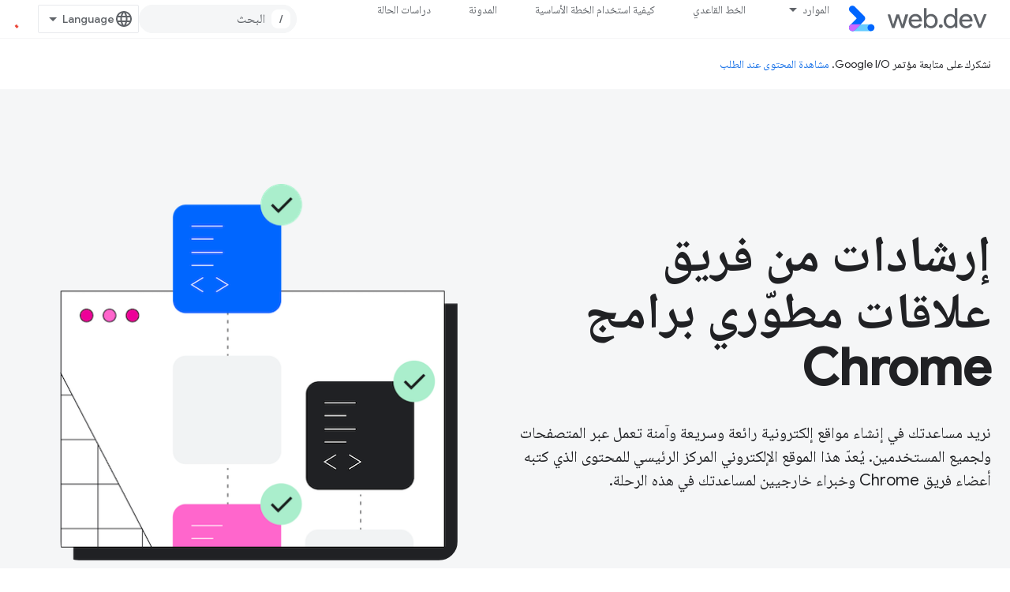

--- FILE ---
content_type: text/html; charset=utf-8
request_url: https://web.developers.google.cn/about?authuser=0&%3Bhl=ar&hl=ar
body_size: 17641
content:









<!doctype html>
<html 
      lang="ar-x-mtfrom-en"
      dir="rtl">
  <head>
    <meta name="google-signin-client-id" content="157101835696-ooapojlodmuabs2do2vuhhnf90bccmoi.apps.googleusercontent.com"><meta name="google-signin-scope"
          content="profile email"><meta property="og:site_name" content="web.dev for China">
    <meta property="og:type" content="website"><meta name="googlebot" content="noindex"><meta name="theme-color" content="#3740ff"><meta charset="utf-8">
    <meta content="IE=Edge" http-equiv="X-UA-Compatible">
    <meta name="viewport" content="width=device-width, initial-scale=1">
    

    <link rel="manifest" href="/_pwa/web/manifest.json"
          crossorigin="use-credentials">
    <link rel="preconnect" href="//www.gstatic.cn" crossorigin>
    <link rel="preconnect" href="//fonts.gstatic.cn" crossorigin>
    <link rel="preconnect" href="//fonts.googleapis.cn" crossorigin>
    <link rel="preconnect" href="//apis.google.com" crossorigin>
    <link rel="preconnect" href="//www.google-analytics.com" crossorigin><link rel="stylesheet" href="//fonts.googleapis.cn/css?family=Google+Sans:400,500|Roboto:400,400italic,500,500italic,700,700italic|Roboto+Mono:400,500,700&display=swap">
      <link rel="stylesheet"
            href="//fonts.googleapis.cn/css2?family=Material+Icons&family=Material+Symbols+Outlined&display=block"><link rel="stylesheet" href="//fonts.googleapis.com/earlyaccess/notonaskharabic.css"><link rel="stylesheet" href="https://www.gstatic.cn/devrel-devsite/prod/v6dcfc5a6ab74baade852b535c8a876ff20ade102b870fd5f49da5da2dbf570bd/web/css/app.css">
      <link rel="shortcut icon" href="https://www.gstatic.cn/devrel-devsite/prod/v6dcfc5a6ab74baade852b535c8a876ff20ade102b870fd5f49da5da2dbf570bd/web/images/favicon.png">
    <link rel="apple-touch-icon" href="https://www.gstatic.cn/devrel-devsite/prod/v6dcfc5a6ab74baade852b535c8a876ff20ade102b870fd5f49da5da2dbf570bd/web/images/touchicon-180.png"><link rel="canonical" href="https://web.developers.google.cn/about?hl=ar">
      <link rel="alternate" hreflang="en-cn"
          href="https://web.developers.google.cn/about" /><link rel="alternate" hreflang="x-default" href="https://web.developers.google.cn/about" /><link rel="alternate" hreflang="ar-cn"
          href="https://web.developers.google.cn/about?hl=ar" /><link rel="alternate" hreflang="bn-cn"
          href="https://web.developers.google.cn/about?hl=bn" /><link rel="alternate" hreflang="zh-Hans-cn"
          href="https://web.developers.google.cn/about?hl=zh-cn" /><link rel="alternate" hreflang="zh-Hant-cn"
          href="https://web.developers.google.cn/about?hl=zh-tw" /><link rel="alternate" hreflang="fa-cn"
          href="https://web.developers.google.cn/about?hl=fa" /><link rel="alternate" hreflang="fr-cn"
          href="https://web.developers.google.cn/about?hl=fr" /><link rel="alternate" hreflang="de-cn"
          href="https://web.developers.google.cn/about?hl=de" /><link rel="alternate" hreflang="he-cn"
          href="https://web.developers.google.cn/about?hl=he" /><link rel="alternate" hreflang="hi-cn"
          href="https://web.developers.google.cn/about?hl=hi" /><link rel="alternate" hreflang="id-cn"
          href="https://web.developers.google.cn/about?hl=id" /><link rel="alternate" hreflang="it-cn"
          href="https://web.developers.google.cn/about?hl=it" /><link rel="alternate" hreflang="ja-cn"
          href="https://web.developers.google.cn/about?hl=ja" /><link rel="alternate" hreflang="ko-cn"
          href="https://web.developers.google.cn/about?hl=ko" /><link rel="alternate" hreflang="pl-cn"
          href="https://web.developers.google.cn/about?hl=pl" /><link rel="alternate" hreflang="pt-BR-cn"
          href="https://web.developers.google.cn/about?hl=pt-br" /><link rel="alternate" hreflang="ru-cn"
          href="https://web.developers.google.cn/about?hl=ru" /><link rel="alternate" hreflang="es-419-cn"
          href="https://web.developers.google.cn/about?hl=es-419" /><link rel="alternate" hreflang="th-cn"
          href="https://web.developers.google.cn/about?hl=th" /><link rel="alternate" hreflang="tr-cn"
          href="https://web.developers.google.cn/about?hl=tr" /><link rel="alternate" hreflang="vi-cn"
          href="https://web.developers.google.cn/about?hl=vi" /><link rel="alternate" hreflang="en"
          href="https://web.dev/about" /><link rel="alternate" hreflang="x-default" href="https://web.dev/about" /><link rel="alternate" hreflang="ar"
          href="https://web.dev/about?hl=ar" /><link rel="alternate" hreflang="bn"
          href="https://web.dev/about?hl=bn" /><link rel="alternate" hreflang="zh-Hans"
          href="https://web.dev/about?hl=zh-cn" /><link rel="alternate" hreflang="zh-Hant"
          href="https://web.dev/about?hl=zh-tw" /><link rel="alternate" hreflang="fa"
          href="https://web.dev/about?hl=fa" /><link rel="alternate" hreflang="fr"
          href="https://web.dev/about?hl=fr" /><link rel="alternate" hreflang="de"
          href="https://web.dev/about?hl=de" /><link rel="alternate" hreflang="he"
          href="https://web.dev/about?hl=he" /><link rel="alternate" hreflang="hi"
          href="https://web.dev/about?hl=hi" /><link rel="alternate" hreflang="id"
          href="https://web.dev/about?hl=id" /><link rel="alternate" hreflang="it"
          href="https://web.dev/about?hl=it" /><link rel="alternate" hreflang="ja"
          href="https://web.dev/about?hl=ja" /><link rel="alternate" hreflang="ko"
          href="https://web.dev/about?hl=ko" /><link rel="alternate" hreflang="pl"
          href="https://web.dev/about?hl=pl" /><link rel="alternate" hreflang="pt-BR"
          href="https://web.dev/about?hl=pt-br" /><link rel="alternate" hreflang="ru"
          href="https://web.dev/about?hl=ru" /><link rel="alternate" hreflang="es-419"
          href="https://web.dev/about?hl=es-419" /><link rel="alternate" hreflang="th"
          href="https://web.dev/about?hl=th" /><link rel="alternate" hreflang="tr"
          href="https://web.dev/about?hl=tr" /><link rel="alternate" hreflang="vi"
          href="https://web.dev/about?hl=vi" /><title>حول &nbsp;|&nbsp; web.dev for China</title>

<meta property="og:title" content="حول &nbsp;|&nbsp; web.dev for China"><meta property="og:url" content="https://web.developers.google.cn/about?hl=ar"><meta property="og:image" content="https://web.developers.google.cn/static/images/social-wide.jpg?authuser=0&amp;hl=ar">
  <meta property="og:image:width" content="1200">
  <meta property="og:image:height" content="675"><meta property="og:locale" content="ar"><meta name="twitter:card" content="summary"><meta name="twitter:image" content="https://web.developers.google.cn/static/images/social-wide.jpg?authuser=0&amp;hl=ar"><meta name="twitter:site" content="@ChromiumDev"><script type="application/ld+json">
  {
    "@context": "https://schema.org",
    "@type": "Article",
    
    "headline": "حول"
  }
</script><link rel="alternate machine-translated-from" hreflang="en"
        href="https://web.developers.google.cn/about?hl=en&amp;authuser=0">
    
      <link rel="stylesheet" href="/extras.css"></head>
  <body class="color-scheme--light"
        template="landing"
        theme="web-theme"
        type="article"
        
        
        
        layout="full"
        
        block-apix
        
        
        
        
        pending>
  
    <devsite-progress type="indeterminate" id="app-progress"></devsite-progress>
  
  
    <a href="#main-content" class="skip-link button">
      
      التخطّي إلى المحتوى الرئيسي
    </a>
    <section class="devsite-wrapper">
      <devsite-cookie-notification-bar></devsite-cookie-notification-bar><devsite-header role="banner">
  
    





















<div class="devsite-header--inner" data-nosnippet>
  <div class="devsite-top-logo-row-wrapper-wrapper">
    <div class="devsite-top-logo-row-wrapper">
      <div class="devsite-top-logo-row">
        <button type="button" id="devsite-hamburger-menu"
          class="devsite-header-icon-button button-flat material-icons gc-analytics-event"
          data-category="Site-Wide Custom Events"
          data-label="Navigation menu button"
          visually-hidden
          aria-label="فتح القائمة">
        </button>
        
<div class="devsite-product-name-wrapper">

  <a href="/" class="devsite-site-logo-link gc-analytics-event"
   data-category="Site-Wide Custom Events" data-label="Site logo" track-type="globalNav"
   track-name="webDevForChina" track-metadata-position="nav"
   track-metadata-eventDetail="nav">
  
  <picture>
    
    <img src="https://www.gstatic.cn/devrel-devsite/prod/v6dcfc5a6ab74baade852b535c8a876ff20ade102b870fd5f49da5da2dbf570bd/web/images/lockup.svg" class="devsite-site-logo" alt="web.dev for China">
  </picture>
  
</a>



  
  
  <span class="devsite-product-name">
    <ul class="devsite-breadcrumb-list"
  >
  
  <li class="devsite-breadcrumb-item
             ">
    
    
    
      
      
    
  </li>
  
</ul>
  </span>

</div>
        <div class="devsite-top-logo-row-middle">
          <div class="devsite-header-upper-tabs">
            
              
              
  <devsite-tabs class="upper-tabs">

    <nav class="devsite-tabs-wrapper" aria-label="علامات التبويب العلوية">
      
        
          <tab class="devsite-dropdown
    devsite-dropdown-full
    
    
    ">
  
    <button
      class="devsite-tabs-content devsite-tabs-dropdown-only gc-analytics-event  devsite-icon devsite-icon-arrow-drop-down"
  
       track-type="nav"
       track-metadata-position="nav - الموارد"
       track-metadata-module="primary nav"
       
       
         
           data-category="Site-Wide Custom Events"
         
           data-label="Tab: الموارد"
         
           track-name="الموارد"
         
       >
    الموارد
  
  </button>
  
  <div class="devsite-tabs-dropdown" role="menu" aria-label="submenu" hidden>
    
    <div class="devsite-tabs-dropdown-content">
      
        <div class="devsite-tabs-dropdown-column
                    ">
          
            <ul class="devsite-tabs-dropdown-section
                       build-icon web-dev-subnav">
              
                <li class="devsite-nav-title" role="heading" tooltip>النظام الأساسي للويب</li>
              
              
                <li class="devsite-nav-description">يمكنك الاطّلاع على منصة الويب بالوتيرة التي تناسبك.
</li>
              
              
                <li class="devsite-nav-item">
                  <a href="https://web.developers.google.cn/html?authuser=0&amp;hl=ar"
                    
                     track-type="nav"
                     track-metadata-eventdetail="https://web.developers.google.cn/html?authuser=0&amp;hl=ar"
                     track-metadata-position="nav - الموارد"
                     track-metadata-module="tertiary nav"
                     
                       track-metadata-module_headline="النظام الأساسي للويب"
                     
                     tooltip
                  >
                    
                    <div class="devsite-nav-item-title">
                      HTML
                    </div>
                    
                  </a>
                </li>
              
                <li class="devsite-nav-item">
                  <a href="https://web.developers.google.cn/css?authuser=0&amp;hl=ar"
                    
                     track-type="nav"
                     track-metadata-eventdetail="https://web.developers.google.cn/css?authuser=0&amp;hl=ar"
                     track-metadata-position="nav - الموارد"
                     track-metadata-module="tertiary nav"
                     
                       track-metadata-module_headline="النظام الأساسي للويب"
                     
                     tooltip
                  >
                    
                    <div class="devsite-nav-item-title">
                      CSS
                    </div>
                    
                  </a>
                </li>
              
                <li class="devsite-nav-item">
                  <a href="https://web.developers.google.cn/javascript?authuser=0&amp;hl=ar"
                    
                     track-type="nav"
                     track-metadata-eventdetail="https://web.developers.google.cn/javascript?authuser=0&amp;hl=ar"
                     track-metadata-position="nav - الموارد"
                     track-metadata-module="tertiary nav"
                     
                       track-metadata-module_headline="النظام الأساسي للويب"
                     
                     tooltip
                  >
                    
                    <div class="devsite-nav-item-title">
                      JavaScript
                    </div>
                    
                  </a>
                </li>
              
            </ul>
          
        </div>
      
        <div class="devsite-tabs-dropdown-column
                    ">
          
            <ul class="devsite-tabs-dropdown-section
                       build-icon web-dev-subnav">
              
                <li class="devsite-nav-title" role="heading" tooltip>تجربة المستخدم</li>
              
              
                <li class="devsite-nav-description">تعرَّف على كيفية تقديم تجارب أفضل للمستخدمين.
</li>
              
              
                <li class="devsite-nav-item">
                  <a href="https://web.developers.google.cn/performance?authuser=0&amp;hl=ar"
                    
                     track-type="nav"
                     track-metadata-eventdetail="https://web.developers.google.cn/performance?authuser=0&amp;hl=ar"
                     track-metadata-position="nav - الموارد"
                     track-metadata-module="tertiary nav"
                     
                       track-metadata-module_headline="تجربة المستخدم"
                     
                     tooltip
                  >
                    
                    <div class="devsite-nav-item-title">
                      الأداء
                    </div>
                    
                  </a>
                </li>
              
                <li class="devsite-nav-item">
                  <a href="https://web.developers.google.cn/accessibility?authuser=0&amp;hl=ar"
                    
                     track-type="nav"
                     track-metadata-eventdetail="https://web.developers.google.cn/accessibility?authuser=0&amp;hl=ar"
                     track-metadata-position="nav - الموارد"
                     track-metadata-module="tertiary nav"
                     
                       track-metadata-module_headline="تجربة المستخدم"
                     
                     tooltip
                  >
                    
                    <div class="devsite-nav-item-title">
                      إمكانية الوصول
                    </div>
                    
                  </a>
                </li>
              
                <li class="devsite-nav-item">
                  <a href="https://web.developers.google.cn/identity?authuser=0&amp;hl=ar"
                    
                     track-type="nav"
                     track-metadata-eventdetail="https://web.developers.google.cn/identity?authuser=0&amp;hl=ar"
                     track-metadata-position="nav - الموارد"
                     track-metadata-module="tertiary nav"
                     
                       track-metadata-module_headline="تجربة المستخدم"
                     
                     tooltip
                  >
                    
                    <div class="devsite-nav-item-title">
                      الهوية
                    </div>
                    
                  </a>
                </li>
              
            </ul>
          
        </div>
      
        <div class="devsite-tabs-dropdown-column
                    ">
          
            <ul class="devsite-tabs-dropdown-section
                       productivity-icon web-dev-subnav">
              
                <li class="devsite-nav-title" role="heading" tooltip>التعلُّم</li>
              
              
                <li class="devsite-nav-description">التعرّف على أحدث المعلومات حول تطوير الويب</li>
              
              
                <li class="devsite-nav-item">
                  <a href="https://web.developers.google.cn/learn/html?authuser=0&amp;hl=ar"
                    
                     track-type="nav"
                     track-metadata-eventdetail="https://web.developers.google.cn/learn/html?authuser=0&amp;hl=ar"
                     track-metadata-position="nav - الموارد"
                     track-metadata-module="tertiary nav"
                     
                       track-metadata-module_headline="التعلُّم"
                     
                     tooltip
                  >
                    
                    <div class="devsite-nav-item-title">
                      تعلُّم لغة HTML
                    </div>
                    
                  </a>
                </li>
              
                <li class="devsite-nav-item">
                  <a href="https://web.developers.google.cn/learn/css?authuser=0&amp;hl=ar"
                    
                     track-type="nav"
                     track-metadata-eventdetail="https://web.developers.google.cn/learn/css?authuser=0&amp;hl=ar"
                     track-metadata-position="nav - الموارد"
                     track-metadata-module="tertiary nav"
                     
                       track-metadata-module_headline="التعلُّم"
                     
                     tooltip
                  >
                    
                    <div class="devsite-nav-item-title">
                      التعرّف على CSS
                    </div>
                    
                  </a>
                </li>
              
                <li class="devsite-nav-item">
                  <a href="https://web.developers.google.cn/learn/javascript?authuser=0&amp;hl=ar"
                    
                     track-type="nav"
                     track-metadata-eventdetail="https://web.developers.google.cn/learn/javascript?authuser=0&amp;hl=ar"
                     track-metadata-position="nav - الموارد"
                     track-metadata-module="tertiary nav"
                     
                       track-metadata-module_headline="التعلُّم"
                     
                     tooltip
                  >
                    
                    <div class="devsite-nav-item-title">
                      تعلُّم لغة JavaScript
                    </div>
                    
                  </a>
                </li>
              
                <li class="devsite-nav-item">
                  <a href="https://web.developers.google.cn/learn/performance?authuser=0&amp;hl=ar"
                    
                     track-type="nav"
                     track-metadata-eventdetail="https://web.developers.google.cn/learn/performance?authuser=0&amp;hl=ar"
                     track-metadata-position="nav - الموارد"
                     track-metadata-module="tertiary nav"
                     
                       track-metadata-module_headline="التعلُّم"
                     
                     tooltip
                  >
                    
                    <div class="devsite-nav-item-title">
                      التعرّف على الأداء
                    </div>
                    
                  </a>
                </li>
              
                <li class="devsite-nav-item">
                  <a href="https://web.developers.google.cn/learn/accessibility?authuser=0&amp;hl=ar"
                    
                     track-type="nav"
                     track-metadata-eventdetail="https://web.developers.google.cn/learn/accessibility?authuser=0&amp;hl=ar"
                     track-metadata-position="nav - الموارد"
                     track-metadata-module="tertiary nav"
                     
                       track-metadata-module_headline="التعلُّم"
                     
                     tooltip
                  >
                    
                    <div class="devsite-nav-item-title">
                      التعرّف على ميزات تسهيل الاستخدام
                    </div>
                    
                  </a>
                </li>
              
                <li class="devsite-nav-item">
                  <a href="https://web.developers.google.cn/learn?authuser=0&amp;hl=ar"
                    
                     track-type="nav"
                     track-metadata-eventdetail="https://web.developers.google.cn/learn?authuser=0&amp;hl=ar"
                     track-metadata-position="nav - الموارد"
                     track-metadata-module="tertiary nav"
                     
                       track-metadata-module_headline="التعلُّم"
                     
                     tooltip
                  >
                    
                    <div class="devsite-nav-item-title">
                      المزيد من الدورات التدريبية
                    </div>
                    
                  </a>
                </li>
              
            </ul>
          
        </div>
      
        <div class="devsite-tabs-dropdown-column
                    ">
          
            <ul class="devsite-tabs-dropdown-section
                       experience-icon web-dev-subnav">
              
                <li class="devsite-nav-title" role="heading" tooltip>مصادر إضافية</li>
              
              
                <li class="devsite-nav-description">استكشاف مجموعات المحتوى والأنماط وغير ذلك</li>
              
              
                <li class="devsite-nav-item">
                  <a href="https://web.developers.google.cn/explore/ai?authuser=0&amp;hl=ar"
                    
                     track-type="nav"
                     track-metadata-eventdetail="https://web.developers.google.cn/explore/ai?authuser=0&amp;hl=ar"
                     track-metadata-position="nav - الموارد"
                     track-metadata-module="tertiary nav"
                     
                       track-metadata-module_headline="مصادر إضافية"
                     
                     tooltip
                  >
                    
                    <div class="devsite-nav-item-title">
                      الذكاء الاصطناعي والويب
                    </div>
                    
                  </a>
                </li>
              
                <li class="devsite-nav-item">
                  <a href="https://web.developers.google.cn/explore?authuser=0&amp;hl=ar"
                    
                     track-type="nav"
                     track-metadata-eventdetail="https://web.developers.google.cn/explore?authuser=0&amp;hl=ar"
                     track-metadata-position="nav - الموارد"
                     track-metadata-module="tertiary nav"
                     
                       track-metadata-module_headline="مصادر إضافية"
                     
                     tooltip
                  >
                    
                    <div class="devsite-nav-item-title">
                      استكشاف
                    </div>
                    
                  </a>
                </li>
              
                <li class="devsite-nav-item">
                  <a href="https://pagespeed.web.dev/?authuser=0&amp;hl=ar"
                    
                     track-type="nav"
                     track-metadata-eventdetail="https://pagespeed.web.dev/?authuser=0&amp;hl=ar"
                     track-metadata-position="nav - الموارد"
                     track-metadata-module="tertiary nav"
                     
                       track-metadata-module_headline="مصادر إضافية"
                     
                     tooltip
                  >
                    
                    <div class="devsite-nav-item-title">
                      إحصاءات PageSpeed
                    </div>
                    
                  </a>
                </li>
              
                <li class="devsite-nav-item">
                  <a href="https://web.developers.google.cn/patterns?authuser=0&amp;hl=ar"
                    
                     track-type="nav"
                     track-metadata-eventdetail="https://web.developers.google.cn/patterns?authuser=0&amp;hl=ar"
                     track-metadata-position="nav - الموارد"
                     track-metadata-module="tertiary nav"
                     
                       track-metadata-module_headline="مصادر إضافية"
                     
                     tooltip
                  >
                    
                    <div class="devsite-nav-item-title">
                      الأنماط
                    </div>
                    
                  </a>
                </li>
              
                <li class="devsite-nav-item">
                  <a href="https://web.developers.google.cn/shows?authuser=0&amp;hl=ar"
                    
                     track-type="nav"
                     track-metadata-eventdetail="https://web.developers.google.cn/shows?authuser=0&amp;hl=ar"
                     track-metadata-position="nav - الموارد"
                     track-metadata-module="tertiary nav"
                     
                       track-metadata-module_headline="مصادر إضافية"
                     
                     tooltip
                  >
                    
                    <div class="devsite-nav-item-title">
                      ملفات البودكاست والبرامج
                    </div>
                    
                  </a>
                </li>
              
                <li class="devsite-nav-item">
                  <a href="https://web.developers.google.cn/newsletter?authuser=0&amp;hl=ar"
                    
                     track-type="nav"
                     track-metadata-eventdetail="https://web.developers.google.cn/newsletter?authuser=0&amp;hl=ar"
                     track-metadata-position="nav - الموارد"
                     track-metadata-module="tertiary nav"
                     
                       track-metadata-module_headline="مصادر إضافية"
                     
                     tooltip
                  >
                    
                    <div class="devsite-nav-item-title">
                      النشرة الإخبارية للمطوّرين
                    </div>
                    
                  </a>
                </li>
              
                <li class="devsite-nav-item">
                  <a href="https://web.developers.google.cn/about?authuser=0&amp;hl=ar"
                    
                     track-type="nav"
                     track-metadata-eventdetail="https://web.developers.google.cn/about?authuser=0&amp;hl=ar"
                     track-metadata-position="nav - الموارد"
                     track-metadata-module="tertiary nav"
                     
                       track-metadata-module_headline="مصادر إضافية"
                     
                     tooltip
                  >
                    
                    <div class="devsite-nav-item-title">
                      لمحة عن web.dev
                    </div>
                    
                  </a>
                </li>
              
            </ul>
          
        </div>
      
    </div>
  </div>
</tab>
        
      
        
          <tab  >
            
    <a href="https://web.developers.google.cn/baseline?authuser=0&amp;hl=ar"
    class="devsite-tabs-content gc-analytics-event "
      track-metadata-eventdetail="https://web.developers.google.cn/baseline?authuser=0&amp;hl=ar"
    
       track-type="nav"
       track-metadata-position="nav - الخط القاعدي"
       track-metadata-module="primary nav"
       
       
         
           data-category="Site-Wide Custom Events"
         
           data-label="Tab: الخط القاعدي"
         
           track-name="الخط القاعدي"
         
       >
    الخط القاعدي
  
    </a>
    
  
          </tab>
        
      
        
          <tab  >
            
    <a href="https://web.developers.google.cn/how-to-use-baseline?authuser=0&amp;hl=ar"
    class="devsite-tabs-content gc-analytics-event "
      track-metadata-eventdetail="https://web.developers.google.cn/how-to-use-baseline?authuser=0&amp;hl=ar"
    
       track-type="nav"
       track-metadata-position="nav - كيفية استخدام الخطة الأساسية"
       track-metadata-module="primary nav"
       
       
         
           data-category="Site-Wide Custom Events"
         
           data-label="Tab: كيفية استخدام الخطة الأساسية"
         
           track-name="كيفية استخدام الخطة الأساسية"
         
       >
    كيفية استخدام الخطة الأساسية
  
    </a>
    
  
          </tab>
        
      
        
          <tab  >
            
    <a href="https://web.developers.google.cn/blog?authuser=0&amp;hl=ar"
    class="devsite-tabs-content gc-analytics-event "
      track-metadata-eventdetail="https://web.developers.google.cn/blog?authuser=0&amp;hl=ar"
    
       track-type="nav"
       track-metadata-position="nav - المدونة"
       track-metadata-module="primary nav"
       
       
         
           data-category="Site-Wide Custom Events"
         
           data-label="Tab: المدونة"
         
           track-name="المدونة"
         
       >
    المدونة
  
    </a>
    
  
          </tab>
        
      
        
          <tab  >
            
    <a href="https://web.developers.google.cn/case-studies?authuser=0&amp;hl=ar"
    class="devsite-tabs-content gc-analytics-event "
      track-metadata-eventdetail="https://web.developers.google.cn/case-studies?authuser=0&amp;hl=ar"
    
       track-type="nav"
       track-metadata-position="nav - دراسات الحالة"
       track-metadata-module="primary nav"
       
       
         
           data-category="Site-Wide Custom Events"
         
           data-label="Tab: دراسات الحالة"
         
           track-name="دراسات الحالة"
         
       >
    دراسات الحالة
  
    </a>
    
  
          </tab>
        
      
    </nav>

  </devsite-tabs>

            
           </div>
          
<devsite-search
    
    
    enable-suggestions
      
    
    enable-search-summaries
    project-name="web.dev"
    tenant-name="web.dev for China"
    
    
    
    
    
    >
  <form class="devsite-search-form" action="https://web.developers.google.cn/s/results?authuser=0&amp;hl=ar" method="GET">
    <div class="devsite-search-container">
      <button type="button"
              search-open
              class="devsite-search-button devsite-header-icon-button button-flat material-icons"
              
              aria-label="فتح مربّع البحث"></button>
      <div class="devsite-searchbox">
        <input
          aria-activedescendant=""
          aria-autocomplete="list"
          
          aria-label="البحث"
          aria-expanded="false"
          aria-haspopup="listbox"
          autocomplete="off"
          class="devsite-search-field devsite-search-query"
          name="q"
          
          placeholder="البحث"
          role="combobox"
          type="text"
          value=""
          >
          <div class="devsite-search-image material-icons" aria-hidden="true">
            
              <svg class="devsite-search-ai-image" width="24" height="24" viewBox="0 0 24 24" fill="none" xmlns="http://www.w3.org/2000/svg">
                  <g clip-path="url(#clip0_6641_386)">
                    <path d="M19.6 21L13.3 14.7C12.8 15.1 12.225 15.4167 11.575 15.65C10.925 15.8833 10.2333 16 9.5 16C7.68333 16 6.14167 15.375 4.875 14.125C3.625 12.8583 3 11.3167 3 9.5C3 7.68333 3.625 6.15 4.875 4.9C6.14167 3.63333 7.68333 3 9.5 3C10.0167 3 10.5167 3.05833 11 3.175C11.4833 3.275 11.9417 3.43333 12.375 3.65L10.825 5.2C10.6083 5.13333 10.3917 5.08333 10.175 5.05C9.95833 5.01667 9.73333 5 9.5 5C8.25 5 7.18333 5.44167 6.3 6.325C5.43333 7.19167 5 8.25 5 9.5C5 10.75 5.43333 11.8167 6.3 12.7C7.18333 13.5667 8.25 14 9.5 14C10.6667 14 11.6667 13.625 12.5 12.875C13.35 12.1083 13.8417 11.15 13.975 10H15.975C15.925 10.6333 15.7833 11.2333 15.55 11.8C15.3333 12.3667 15.05 12.8667 14.7 13.3L21 19.6L19.6 21ZM17.5 12C17.5 10.4667 16.9667 9.16667 15.9 8.1C14.8333 7.03333 13.5333 6.5 12 6.5C13.5333 6.5 14.8333 5.96667 15.9 4.9C16.9667 3.83333 17.5 2.53333 17.5 0.999999C17.5 2.53333 18.0333 3.83333 19.1 4.9C20.1667 5.96667 21.4667 6.5 23 6.5C21.4667 6.5 20.1667 7.03333 19.1 8.1C18.0333 9.16667 17.5 10.4667 17.5 12Z" fill="#5F6368"/>
                  </g>
                <defs>
                <clipPath id="clip0_6641_386">
                <rect width="24" height="24" fill="white"/>
                </clipPath>
                </defs>
              </svg>
            
          </div>
          <div class="devsite-search-shortcut-icon-container" aria-hidden="true">
            <kbd class="devsite-search-shortcut-icon">/</kbd>
          </div>
      </div>
    </div>
  </form>
  <button type="button"
          search-close
          class="devsite-search-button devsite-header-icon-button button-flat material-icons"
          
          aria-label="إغلاق مربّع البحث"></button>
</devsite-search>

        </div>

        

          

          

          

          
<devsite-language-selector>
  <ul role="presentation">
    
    
    <li role="presentation">
      <a role="menuitem" lang="en"
        >English</a>
    </li>
    
    <li role="presentation">
      <a role="menuitem" lang="de"
        >Deutsch</a>
    </li>
    
    <li role="presentation">
      <a role="menuitem" lang="es_419"
        >Español – América Latina</a>
    </li>
    
    <li role="presentation">
      <a role="menuitem" lang="fr"
        >Français</a>
    </li>
    
    <li role="presentation">
      <a role="menuitem" lang="id"
        >Indonesia</a>
    </li>
    
    <li role="presentation">
      <a role="menuitem" lang="it"
        >Italiano</a>
    </li>
    
    <li role="presentation">
      <a role="menuitem" lang="pl"
        >Polski</a>
    </li>
    
    <li role="presentation">
      <a role="menuitem" lang="pt_br"
        >Português – Brasil</a>
    </li>
    
    <li role="presentation">
      <a role="menuitem" lang="vi"
        >Tiếng Việt</a>
    </li>
    
    <li role="presentation">
      <a role="menuitem" lang="tr"
        >Türkçe</a>
    </li>
    
    <li role="presentation">
      <a role="menuitem" lang="ru"
        >Русский</a>
    </li>
    
    <li role="presentation">
      <a role="menuitem" lang="he"
        >עברית</a>
    </li>
    
    <li role="presentation">
      <a role="menuitem" lang="ar"
        >العربيّة</a>
    </li>
    
    <li role="presentation">
      <a role="menuitem" lang="fa"
        >فارسی</a>
    </li>
    
    <li role="presentation">
      <a role="menuitem" lang="hi"
        >हिंदी</a>
    </li>
    
    <li role="presentation">
      <a role="menuitem" lang="bn"
        >বাংলা</a>
    </li>
    
    <li role="presentation">
      <a role="menuitem" lang="th"
        >ภาษาไทย</a>
    </li>
    
    <li role="presentation">
      <a role="menuitem" lang="zh_cn"
        >中文 – 简体</a>
    </li>
    
    <li role="presentation">
      <a role="menuitem" lang="zh_tw"
        >中文 – 繁體</a>
    </li>
    
    <li role="presentation">
      <a role="menuitem" lang="ja"
        >日本語</a>
    </li>
    
    <li role="presentation">
      <a role="menuitem" lang="ko"
        >한국어</a>
    </li>
    
  </ul>
</devsite-language-selector>


          

        

        
        
        
          <devsite-openid-user id="devsite-user"></devsite-openid-user>
        
      </div>
    </div>
  </div>



  <div class="devsite-collapsible-section
    
      devsite-header-no-lower-tabs
    ">
    <div class="devsite-header-background">
      
      
    </div>
  </div>

</div>



  
</devsite-header>
      <devsite-book-nav scrollbars hidden>
        
          





















<div class="devsite-book-nav-filter"
     hidden>
  <span class="filter-list-icon material-icons" aria-hidden="true"></span>
  <input type="text"
         placeholder="فلتر"
         
         aria-label="إدخال نص لفلترة النتائج"
         role="searchbox">
  
  <span class="filter-clear-button hidden"
        data-title="محو الفلتر"
        aria-label="محو الفلتر"
        role="button"
        tabindex="0"></span>
</div>

<nav class="devsite-book-nav devsite-nav nocontent"
     aria-label="القائمة الجانبية">
  <div class="devsite-mobile-header">
    <button type="button"
            id="devsite-close-nav"
            class="devsite-header-icon-button button-flat material-icons gc-analytics-event"
            data-category="Site-Wide Custom Events"
            data-label="Close navigation"
            aria-label="إغلاق قائمة التنقل">
    </button>
    <div class="devsite-product-name-wrapper">

  <a href="/" class="devsite-site-logo-link gc-analytics-event"
   data-category="Site-Wide Custom Events" data-label="Site logo" track-type="globalNav"
   track-name="webDevForChina" track-metadata-position="nav"
   track-metadata-eventDetail="nav">
  
  <picture>
    
    <img src="https://www.gstatic.cn/devrel-devsite/prod/v6dcfc5a6ab74baade852b535c8a876ff20ade102b870fd5f49da5da2dbf570bd/web/images/lockup.svg" class="devsite-site-logo" alt="web.dev for China">
  </picture>
  
</a>


  
      <span class="devsite-product-name">
        
        
        <ul class="devsite-breadcrumb-list"
  >
  
  <li class="devsite-breadcrumb-item
             ">
    
    
    
      
      
    
  </li>
  
</ul>
      </span>
    

</div>
  </div>

  <div class="devsite-book-nav-wrapper">
    <div class="devsite-mobile-nav-top">
      
        <ul class="devsite-nav-list">
          
            <li class="devsite-nav-item">
              
  
  <span
    
       class="devsite-nav-title"
       tooltip
    
    
      
        data-category="Site-Wide Custom Events"
      
        data-label="Tab: الموارد"
      
        track-name="الموارد"
      
    >
  
    <span class="devsite-nav-text" tooltip >
      الموارد
   </span>
    
  
  </span>
  

  
    <ul class="devsite-nav-responsive-tabs devsite-nav-has-menu
               ">
      
<li class="devsite-nav-item">

  
  <span
    
       class="devsite-nav-title"
       tooltip
    
    
      
        data-category="Site-Wide Custom Events"
      
        data-label="Tab: الموارد"
      
        track-name="الموارد"
      
    >
  
    <span class="devsite-nav-text" tooltip menu="الموارد">
      المزيد
   </span>
    
    <span class="devsite-nav-icon material-icons" data-icon="forward"
          menu="الموارد">
    </span>
    
  
  </span>
  

</li>

    </ul>
  
              
            </li>
          
            <li class="devsite-nav-item">
              
  
  <a href="/baseline"
    
       class="devsite-nav-title gc-analytics-event
              
              "
    

    
      
        data-category="Site-Wide Custom Events"
      
        data-label="Tab: الخط القاعدي"
      
        track-name="الخط القاعدي"
      
    
     data-category="Site-Wide Custom Events"
     data-label="Responsive Tab: الخط القاعدي"
     track-type="globalNav"
     track-metadata-eventDetail="globalMenu"
     track-metadata-position="nav">
  
    <span class="devsite-nav-text" tooltip >
      الخط القاعدي
   </span>
    
  
  </a>
  

  
              
            </li>
          
            <li class="devsite-nav-item">
              
  
  <a href="/how-to-use-baseline"
    
       class="devsite-nav-title gc-analytics-event
              
              "
    

    
      
        data-category="Site-Wide Custom Events"
      
        data-label="Tab: كيفية استخدام الخطة الأساسية"
      
        track-name="كيفية استخدام الخطة الأساسية"
      
    
     data-category="Site-Wide Custom Events"
     data-label="Responsive Tab: كيفية استخدام الخطة الأساسية"
     track-type="globalNav"
     track-metadata-eventDetail="globalMenu"
     track-metadata-position="nav">
  
    <span class="devsite-nav-text" tooltip >
      كيفية استخدام الخطة الأساسية
   </span>
    
  
  </a>
  

  
              
            </li>
          
            <li class="devsite-nav-item">
              
  
  <a href="/blog"
    
       class="devsite-nav-title gc-analytics-event
              
              "
    

    
      
        data-category="Site-Wide Custom Events"
      
        data-label="Tab: المدونة"
      
        track-name="المدونة"
      
    
     data-category="Site-Wide Custom Events"
     data-label="Responsive Tab: المدونة"
     track-type="globalNav"
     track-metadata-eventDetail="globalMenu"
     track-metadata-position="nav">
  
    <span class="devsite-nav-text" tooltip >
      المدونة
   </span>
    
  
  </a>
  

  
              
            </li>
          
            <li class="devsite-nav-item">
              
  
  <a href="/case-studies"
    
       class="devsite-nav-title gc-analytics-event
              
              "
    

    
      
        data-category="Site-Wide Custom Events"
      
        data-label="Tab: دراسات الحالة"
      
        track-name="دراسات الحالة"
      
    
     data-category="Site-Wide Custom Events"
     data-label="Responsive Tab: دراسات الحالة"
     track-type="globalNav"
     track-metadata-eventDetail="globalMenu"
     track-metadata-position="nav">
  
    <span class="devsite-nav-text" tooltip >
      دراسات الحالة
   </span>
    
  
  </a>
  

  
              
            </li>
          
          
          
        </ul>
      
    </div>
    
      <div class="devsite-mobile-nav-bottom">
        
        
          
    
      
      <ul class="devsite-nav-list" menu="الموارد"
          aria-label="القائمة الجانبية" hidden>
        
          
            
              
<li class="devsite-nav-item devsite-nav-heading">

  
  <span
    
       class="devsite-nav-title"
       tooltip
    
    >
  
    <span class="devsite-nav-text" tooltip >
      النظام الأساسي للويب
   </span>
    
  
  </span>
  

</li>

            
            
              
<li class="devsite-nav-item">

  
  <a href="/html"
    
       class="devsite-nav-title gc-analytics-event
              
              "
    

    
     data-category="Site-Wide Custom Events"
     data-label="Responsive Tab: HTML"
     track-type="navMenu"
     track-metadata-eventDetail="globalMenu"
     track-metadata-position="nav">
  
    <span class="devsite-nav-text" tooltip >
      HTML
   </span>
    
  
  </a>
  

</li>

            
              
<li class="devsite-nav-item">

  
  <a href="/css"
    
       class="devsite-nav-title gc-analytics-event
              
              "
    

    
     data-category="Site-Wide Custom Events"
     data-label="Responsive Tab: CSS"
     track-type="navMenu"
     track-metadata-eventDetail="globalMenu"
     track-metadata-position="nav">
  
    <span class="devsite-nav-text" tooltip >
      CSS
   </span>
    
  
  </a>
  

</li>

            
              
<li class="devsite-nav-item">

  
  <a href="/javascript"
    
       class="devsite-nav-title gc-analytics-event
              
              "
    

    
     data-category="Site-Wide Custom Events"
     data-label="Responsive Tab: JavaScript"
     track-type="navMenu"
     track-metadata-eventDetail="globalMenu"
     track-metadata-position="nav">
  
    <span class="devsite-nav-text" tooltip >
      JavaScript
   </span>
    
  
  </a>
  

</li>

            
          
        
          
            
              
<li class="devsite-nav-item devsite-nav-heading">

  
  <span
    
       class="devsite-nav-title"
       tooltip
    
    >
  
    <span class="devsite-nav-text" tooltip >
      تجربة المستخدم
   </span>
    
  
  </span>
  

</li>

            
            
              
<li class="devsite-nav-item">

  
  <a href="/performance"
    
       class="devsite-nav-title gc-analytics-event
              
              "
    

    
     data-category="Site-Wide Custom Events"
     data-label="Responsive Tab: الأداء"
     track-type="navMenu"
     track-metadata-eventDetail="globalMenu"
     track-metadata-position="nav">
  
    <span class="devsite-nav-text" tooltip >
      الأداء
   </span>
    
  
  </a>
  

</li>

            
              
<li class="devsite-nav-item">

  
  <a href="/accessibility"
    
       class="devsite-nav-title gc-analytics-event
              
              "
    

    
     data-category="Site-Wide Custom Events"
     data-label="Responsive Tab: إمكانية الوصول"
     track-type="navMenu"
     track-metadata-eventDetail="globalMenu"
     track-metadata-position="nav">
  
    <span class="devsite-nav-text" tooltip >
      إمكانية الوصول
   </span>
    
  
  </a>
  

</li>

            
              
<li class="devsite-nav-item">

  
  <a href="/identity"
    
       class="devsite-nav-title gc-analytics-event
              
              "
    

    
     data-category="Site-Wide Custom Events"
     data-label="Responsive Tab: الهوية"
     track-type="navMenu"
     track-metadata-eventDetail="globalMenu"
     track-metadata-position="nav">
  
    <span class="devsite-nav-text" tooltip >
      الهوية
   </span>
    
  
  </a>
  

</li>

            
          
        
          
            
              
<li class="devsite-nav-item devsite-nav-heading">

  
  <span
    
       class="devsite-nav-title"
       tooltip
    
    >
  
    <span class="devsite-nav-text" tooltip >
      التعلُّم
   </span>
    
  
  </span>
  

</li>

            
            
              
<li class="devsite-nav-item">

  
  <a href="/learn/html"
    
       class="devsite-nav-title gc-analytics-event
              
              "
    

    
     data-category="Site-Wide Custom Events"
     data-label="Responsive Tab: تعلُّم لغة HTML"
     track-type="navMenu"
     track-metadata-eventDetail="globalMenu"
     track-metadata-position="nav">
  
    <span class="devsite-nav-text" tooltip >
      تعلُّم لغة HTML
   </span>
    
  
  </a>
  

</li>

            
              
<li class="devsite-nav-item">

  
  <a href="/learn/css"
    
       class="devsite-nav-title gc-analytics-event
              
              "
    

    
     data-category="Site-Wide Custom Events"
     data-label="Responsive Tab: التعرّف على CSS"
     track-type="navMenu"
     track-metadata-eventDetail="globalMenu"
     track-metadata-position="nav">
  
    <span class="devsite-nav-text" tooltip >
      التعرّف على CSS
   </span>
    
  
  </a>
  

</li>

            
              
<li class="devsite-nav-item">

  
  <a href="/learn/javascript"
    
       class="devsite-nav-title gc-analytics-event
              
              "
    

    
     data-category="Site-Wide Custom Events"
     data-label="Responsive Tab: تعلُّم لغة JavaScript"
     track-type="navMenu"
     track-metadata-eventDetail="globalMenu"
     track-metadata-position="nav">
  
    <span class="devsite-nav-text" tooltip >
      تعلُّم لغة JavaScript
   </span>
    
  
  </a>
  

</li>

            
              
<li class="devsite-nav-item">

  
  <a href="/learn/performance"
    
       class="devsite-nav-title gc-analytics-event
              
              "
    

    
     data-category="Site-Wide Custom Events"
     data-label="Responsive Tab: التعرّف على الأداء"
     track-type="navMenu"
     track-metadata-eventDetail="globalMenu"
     track-metadata-position="nav">
  
    <span class="devsite-nav-text" tooltip >
      التعرّف على الأداء
   </span>
    
  
  </a>
  

</li>

            
              
<li class="devsite-nav-item">

  
  <a href="/learn/accessibility"
    
       class="devsite-nav-title gc-analytics-event
              
              "
    

    
     data-category="Site-Wide Custom Events"
     data-label="Responsive Tab: التعرّف على ميزات تسهيل الاستخدام"
     track-type="navMenu"
     track-metadata-eventDetail="globalMenu"
     track-metadata-position="nav">
  
    <span class="devsite-nav-text" tooltip >
      التعرّف على ميزات تسهيل الاستخدام
   </span>
    
  
  </a>
  

</li>

            
              
<li class="devsite-nav-item">

  
  <a href="/learn"
    
       class="devsite-nav-title gc-analytics-event
              
              "
    

    
     data-category="Site-Wide Custom Events"
     data-label="Responsive Tab: المزيد من الدورات التدريبية"
     track-type="navMenu"
     track-metadata-eventDetail="globalMenu"
     track-metadata-position="nav">
  
    <span class="devsite-nav-text" tooltip >
      المزيد من الدورات التدريبية
   </span>
    
  
  </a>
  

</li>

            
          
        
          
            
              
<li class="devsite-nav-item devsite-nav-heading">

  
  <span
    
       class="devsite-nav-title"
       tooltip
    
    >
  
    <span class="devsite-nav-text" tooltip >
      مصادر إضافية
   </span>
    
  
  </span>
  

</li>

            
            
              
<li class="devsite-nav-item">

  
  <a href="/explore/ai"
    
       class="devsite-nav-title gc-analytics-event
              
              "
    

    
     data-category="Site-Wide Custom Events"
     data-label="Responsive Tab: الذكاء الاصطناعي والويب"
     track-type="navMenu"
     track-metadata-eventDetail="globalMenu"
     track-metadata-position="nav">
  
    <span class="devsite-nav-text" tooltip >
      الذكاء الاصطناعي والويب
   </span>
    
  
  </a>
  

</li>

            
              
<li class="devsite-nav-item">

  
  <a href="/explore"
    
       class="devsite-nav-title gc-analytics-event
              
              "
    

    
     data-category="Site-Wide Custom Events"
     data-label="Responsive Tab: استكشاف"
     track-type="navMenu"
     track-metadata-eventDetail="globalMenu"
     track-metadata-position="nav">
  
    <span class="devsite-nav-text" tooltip >
      استكشاف
   </span>
    
  
  </a>
  

</li>

            
              
<li class="devsite-nav-item">

  
  <a href="https://pagespeed.web.dev/"
    
       class="devsite-nav-title gc-analytics-event
              
              "
    

    
     data-category="Site-Wide Custom Events"
     data-label="Responsive Tab: إحصاءات PageSpeed"
     track-type="navMenu"
     track-metadata-eventDetail="globalMenu"
     track-metadata-position="nav">
  
    <span class="devsite-nav-text" tooltip >
      إحصاءات PageSpeed
   </span>
    
  
  </a>
  

</li>

            
              
<li class="devsite-nav-item">

  
  <a href="/patterns"
    
       class="devsite-nav-title gc-analytics-event
              
              "
    

    
     data-category="Site-Wide Custom Events"
     data-label="Responsive Tab: الأنماط"
     track-type="navMenu"
     track-metadata-eventDetail="globalMenu"
     track-metadata-position="nav">
  
    <span class="devsite-nav-text" tooltip >
      الأنماط
   </span>
    
  
  </a>
  

</li>

            
              
<li class="devsite-nav-item">

  
  <a href="/shows"
    
       class="devsite-nav-title gc-analytics-event
              
              "
    

    
     data-category="Site-Wide Custom Events"
     data-label="Responsive Tab: ملفات البودكاست والبرامج"
     track-type="navMenu"
     track-metadata-eventDetail="globalMenu"
     track-metadata-position="nav">
  
    <span class="devsite-nav-text" tooltip >
      ملفات البودكاست والبرامج
   </span>
    
  
  </a>
  

</li>

            
              
<li class="devsite-nav-item">

  
  <a href="/newsletter"
    
       class="devsite-nav-title gc-analytics-event
              
              "
    

    
     data-category="Site-Wide Custom Events"
     data-label="Responsive Tab: النشرة الإخبارية للمطوّرين"
     track-type="navMenu"
     track-metadata-eventDetail="globalMenu"
     track-metadata-position="nav">
  
    <span class="devsite-nav-text" tooltip >
      النشرة الإخبارية للمطوّرين
   </span>
    
  
  </a>
  

</li>

            
              
<li class="devsite-nav-item">

  
  <a href="/about"
    
       class="devsite-nav-title gc-analytics-event
              
              "
    

    
     data-category="Site-Wide Custom Events"
     data-label="Responsive Tab: لمحة عن web.dev"
     track-type="navMenu"
     track-metadata-eventDetail="globalMenu"
     track-metadata-position="nav">
  
    <span class="devsite-nav-text" tooltip >
      لمحة عن web.dev
   </span>
    
  
  </a>
  

</li>

            
          
        
      </ul>
    
  
    
  
    
  
    
  
    
  
        
        
      </div>
    
  </div>
</nav>
        
      </devsite-book-nav>
      <section id="gc-wrapper">
        <main role="main" id="main-content" class="devsite-main-content"
            
              
              
            >
          <div class="devsite-sidebar">
            <div class="devsite-sidebar-content">
                
                <devsite-toc class="devsite-nav"
                            role="navigation"
                            aria-label="على هذه الصفحة"
                            depth="2"
                            scrollbars
                  disabled></devsite-toc>
                <devsite-recommendations-sidebar class="nocontent devsite-nav">
                </devsite-recommendations-sidebar>
            </div>
          </div>
          <devsite-content>
            
              












<article class="devsite-article">
  
  
  
    <div class="devsite-banner devsite-banner-announcement nocontent"
      
        
      >
      <div class="devsite-banner-message">
        <div class="devsite-banner-message-text">
          
    نشكرك على متابعة مؤتمر Google I/O. <a href="https://io.google/2024/explore/?utm_source=web&utm_medium=embedded_marketing&authuser=0&hl=ar">مشاهدة المحتوى عند الطلب</a>
  
        </div>
      </div>
    </div>
  
  
  

  <div class="devsite-article-meta nocontent" role="navigation">
    
    
    <ul class="devsite-breadcrumb-list"
  >
  
  <li class="devsite-breadcrumb-item
             ">
    
    
    
      
        
  <a href="https://web.developers.google.cn/?authuser=0&amp%3Bhl=ar&hl=ar"
      
        class="devsite-breadcrumb-link gc-analytics-event"
      
        data-category="Site-Wide Custom Events"
      
        data-label="Breadcrumbs"
      
        data-value="1"
      
        track-type="globalNav"
      
        track-name="breadcrumb"
      
        track-metadata-position="1"
      
        track-metadata-eventdetail="web.dev"
      
    >
    
          web.dev
        
  </a>
  
      
    
  </li>
  
</ul>
    
  </div>
  <devsite-actions hidden data-nosnippet><devsite-feature-tooltip
      ack-key="AckCollectionsBookmarkTooltipDismiss"
      analytics-category="Site-Wide Custom Events"
      analytics-action-show="Callout Profile displayed"
      analytics-action-close="Callout Profile dismissed"
      analytics-label="Create Collection Callout"
      class="devsite-page-bookmark-tooltip nocontent"
      dismiss-button="true"
      id="devsite-collections-dropdown"
      
      dismiss-button-text="إغلاق"

      
      close-button-text="حسنًا">

    
    
      <devsite-openid-bookmark></devsite-openid-bookmark>
    

    <span slot="popout-heading">
      
      تنظيم صفحاتك في مجموعات
    </span>
    <span slot="popout-contents">
      
      يمكنك حفظ المحتوى وتصنيفه حسب إعداداتك المفضّلة.
    </span>
  </devsite-feature-tooltip></devsite-actions>
  
    
  

  <devsite-toc class="devsite-nav"
    depth="2"
    devsite-toc-embedded
    disabled>
  </devsite-toc>
  
    
  <div class="devsite-article-body clearfix
  ">

  
    
  <section class="devsite-landing-row devsite-landing-row-1-up devsite-landing-row-50 devsite-landing-row-hero devsite-landing-row-no-image-background wd-about-hero"
           
    background="grey"
  
           
           
    header-position="top"
  >
    <div class="devsite-landing-row-inner">

    
      

      
      

      

        <div class="devsite-landing-row-group">
        
          <div class="devsite-landing-row-item"
     
     
     
    description-position="bottom"
  >

  
    
<div class="devsite-landing-row-item-media
            ">
  
    <figure class="devsite-landing-row-item-image">
  
    
  
  <picture>
    
    <img alt=""
         
         src="https://web.developers.google.cn/static/about/about.png?authuser=0&amp%3Bhl=ar&hl=ar"
         srcset="https://web.developers.google.cn/static/about/about_36.png?authuser=0&amp%3Bhl=ar&hl=ar 36w,https://web.developers.google.cn/static/about/about_48.png?authuser=0&amp%3Bhl=ar&hl=ar 48w,https://web.developers.google.cn/static/about/about_72.png?authuser=0&amp%3Bhl=ar&hl=ar 72w,https://web.developers.google.cn/static/about/about_96.png?authuser=0&amp%3Bhl=ar&hl=ar 96w,https://web.developers.google.cn/static/about/about_480.png?authuser=0&amp%3Bhl=ar&hl=ar 480w,https://web.developers.google.cn/static/about/about_720.png?authuser=0&amp%3Bhl=ar&hl=ar 720w,https://web.developers.google.cn/static/about/about_856.png?authuser=0&amp%3Bhl=ar&hl=ar 856w,https://web.developers.google.cn/static/about/about_960.png?authuser=0&amp%3Bhl=ar&hl=ar 960w,https://web.developers.google.cn/static/about/about_1440.png?authuser=0&amp%3Bhl=ar&hl=ar 1440w,https://web.developers.google.cn/static/about/about_1920.png?authuser=0&amp%3Bhl=ar&hl=ar 1920w,https://web.developers.google.cn/static/about/about_2880.png?authuser=0&amp%3Bhl=ar&hl=ar 2880w"
         
         
         sizes="(max-width: 600px) 100vw, (max-width: 840px) 50vw, 708px"
         
         
         fetchpriority="high">
  </picture>
  
  
</figure>
  
</div>


    
    <div class="devsite-landing-row-item-description"
         >

      

      <div class="devsite-landing-row-item-body">
        

        
    <h3 id="chrome"
        data-text="إرشادات من فريق علاقات مطوّري برامج Chrome"
        class="hide-from-toc no-link"
        tabindex="0">
      
    
        إرشادات من فريق علاقات مطوّري برامج Chrome
      
  
    </h3>
  

        
          <div class="devsite-landing-row-item-description-content">
            نريد مساعدتك في إنشاء مواقع إلكترونية رائعة وسريعة وآمنة تعمل عبر المتصفحات ولجميع المستخدمين. يُعدّ هذا الموقع الإلكتروني المركز الرئيسي للمحتوى الذي كتبه أعضاء فريق Chrome وخبراء خارجيين لمساعدتك في هذه الرحلة.

          </div>
        

        

        
      </div>
    </div>
    
  

</div>
        
        </div>
      

    
    </div>
  </section>

  <section class="devsite-landing-row devsite-landing-row-1-up devsite-landing-row-100 wd-narrow"
           
           
           
    header-position="top"
  >
    <div class="devsite-landing-row-inner">

    
      

      
      

      

        <div class="devsite-landing-row-group">
        
          <div class="devsite-landing-row-item"
     
     
     
    description-position="bottom"
  >

  
    
    <h2 data-text="على هذا الموقع الإلكتروني" id="on-this-site" tabindex="-1">على هذا الموقع الإلكتروني</h2> <p>استكشِف أرشيفنا من المحتوى الذي يتناول مواضيع بخصوص حزمة تطوير الويب. يمكنك الاطّلاع على آخر الأخبار والمحتوى على <a href="https://web.developers.google.cn/blog?authuser=0&hl=ar">مدوّنتنا</a>، والاطّلاع على أحدث <a href="https://web.developers.google.cn/articles?authuser=0&hl=ar">المقالات</a>، واستكشاف المحتوى حسب المجموعات على صفحة <a href="https://web.developers.google.cn/explore?authuser=0&hl=ar">استكشاف</a>.</p> <p>للاطّلاع على دورات تدريبية كاملة حول المواضيع الرئيسية لتطوير المواقع الإلكترونية، يمكنك الانتقال إلى صفحة <a href="https://web.developers.google.cn/learn?authuser=0&hl=ar">التعلّم</a>. هذه الدورات التدريبية التي طوّرها خبراء في المجال تأخذك في جولة حول موضوع معيّن. إنها منظمة لتسمح لك فقط بالتعمق في وحدة أو اثنتين من الوحدات التي تهمك أيضًا.</p> <p>هل تريد بعض الرموز في برنامج الولاء؟ توضح <a href="https://web.developers.google.cn/patterns?authuser=0&hl=ar">الأنماط</a> بالتفصيل المتطلبات الشائعة لتطوير الويب. سواء كنت تريد فهم كيفية التعامل مع مكوِّن معيّن لواجهة المستخدم أو معرفة كيفية نسخ صورة إلى <a href="https://web.developers.google.cn/patterns/clipboard?authuser=0&hl=ar">اللوحة</a>، يمكنك العثور على حل هناك.</p> <p>لمساعدتك في إنشاء حالة للعمل على واجهة المستخدم أو الأداء، نوفّر <a href="https://web.developers.google.cn/case-studies?authuser=0&hl=ar">دراسات حالة</a>. وندعوك لاكتشاف كيف استخدمت الشركات الأخرى مقاييس مثل "مؤشرات أداء الويب الأساسية" لتحقيق نتائج ملموسة. وإذا كانت قراءة هذه المقالة كافية ليوم واحد، نوفّر لك أيضًا أرشيفًا رائعًا من <a href="https://web.developers.google.cn/shows?authuser=0&hl=ar">ملفات البودكاست والعروض</a>.</p> <p>ونحن نعتقد أن شبكة الويب التي تحتوي على محركات متصفح متعددة مهمة، وأن مواقع الويب والتطبيقات يجب أن تعمل بشكل جيد بغض النظر عن المتصفح الذي يستخدمه زائرو موقعك. ونعلم أنك تهتم بهذا الأمر أيضًا، لذا يجب أن تكون حالة المحتوى على هذا الموقع الإلكتروني متوافقة مع مختلَف المتصفحات. سترى أن العديد من المقالات تحتوي على مكوِّن يعرض توافقًا مع المتصفح، حيث تأتي البيانات من أصدقائنا في MDN، عبر مشروع "بيانات اعتماد المتصفح" الذي يشغِّل البيانات على صفحات MDN.</p>

  

  

</div>
        
        </div>
      

    
    </div>
  </section>

  <section class="devsite-landing-row devsite-landing-row-4-up devsite-landing-row-header-centered devsite-landing-row-cards devsite-landing-row-no-image-background wd-about-team wd-top-stroke devsite-landing-row-padding-xlarge"
           
    background="white"
  
           
           
    header-position="top"
  >
    <div class="devsite-landing-row-inner">

    
      
      <header class="devsite-landing-row-header"
              >

        

        
        <div class="devsite-landing-row-header-text">

          
    <h2 id="2KfZhNmB2LHZitmC"
        data-text="الفريق"
        
        tabindex="0">
      
    
        الفريق
      
  
    </h2>
  

          
            <div class="devsite-landing-row-description">
              يتم تقديم هذا الموقع إليك من خلال فريق Chrome DevRel بقيادة:

            </div>
          
        </div>
        

        
      </header>
      

      
      

      

        <div class="devsite-landing-row-group">
        
          <div class="devsite-landing-row-item devsite-landing-row-item-centered"
     
     
     
    description-position="bottom"
  >

  
    
<div class="devsite-landing-row-item-media
            ">
  
    <figure class="devsite-landing-row-item-image">
  
  <a href="https://paul.kinlan.me/">
    
  
  <picture>
    
    <img alt=""
         
         src="https://web.developers.google.cn/static/image/authors/paulkinlan.jpeg?authuser=0&amp%3Bhl=ar&hl=ar"
         srcset="https://web.developers.google.cn/static/image/authors/paulkinlan_36.jpeg?authuser=0&amp%3Bhl=ar&hl=ar 36w,https://web.developers.google.cn/static/image/authors/paulkinlan_48.jpeg?authuser=0&amp%3Bhl=ar&hl=ar 48w,https://web.developers.google.cn/static/image/authors/paulkinlan_72.jpeg?authuser=0&amp%3Bhl=ar&hl=ar 72w,https://web.developers.google.cn/static/image/authors/paulkinlan_96.jpeg?authuser=0&amp%3Bhl=ar&hl=ar 96w,https://web.developers.google.cn/static/image/authors/paulkinlan_480.jpeg?authuser=0&amp%3Bhl=ar&hl=ar 480w,https://web.developers.google.cn/static/image/authors/paulkinlan_720.jpeg?authuser=0&amp%3Bhl=ar&hl=ar 720w,https://web.developers.google.cn/static/image/authors/paulkinlan_856.jpeg?authuser=0&amp%3Bhl=ar&hl=ar 856w,https://web.developers.google.cn/static/image/authors/paulkinlan_960.jpeg?authuser=0&amp%3Bhl=ar&hl=ar 960w,https://web.developers.google.cn/static/image/authors/paulkinlan_1440.jpeg?authuser=0&amp%3Bhl=ar&hl=ar 1440w,https://web.developers.google.cn/static/image/authors/paulkinlan_1920.jpeg?authuser=0&amp%3Bhl=ar&hl=ar 1920w,https://web.developers.google.cn/static/image/authors/paulkinlan_2880.jpeg?authuser=0&amp%3Bhl=ar&hl=ar 2880w"
         
         
         sizes="(max-width: 600px) 50vw, (max-width: 840px) 25vw, 342px"
         
         loading="lazy"
         >
  </picture>
  
  </a>
  
</figure>
  
</div>


    
    <div class="devsite-landing-row-item-description"
         >

      

      <div class="devsite-landing-row-item-body">
        

        
    <h3 id="2KjZiNmEINmD2YrZhtmE2KfZhg=="
        data-text="بول كينلان"
        class="hide-from-toc no-link"
        tabindex="0">
      
  <a href="https://paul.kinlan.me/">
    
        بول كينلان
      
  </a>
  
    </h3>
  

        
          <div class="devsite-landing-row-item-description-content">
            عميل محتمَل موجّه إلى مطوّري البرامج
          </div>
        

        

        
      </div>
    </div>
    
  

</div>
        
          <div class="devsite-landing-row-item devsite-landing-row-item-centered"
     
     
     
    description-position="bottom"
  >

  
    
<div class="devsite-landing-row-item-media
            ">
  
    <figure class="devsite-landing-row-item-image">
  
    
  
  <picture>
    
    <img alt=""
         
         src="https://web.developers.google.cn/static/image/authors/philipwalton.jpg?authuser=0&amp%3Bhl=ar&hl=ar"
         srcset="https://web.developers.google.cn/static/image/authors/philipwalton_36.jpg?authuser=0&amp%3Bhl=ar&hl=ar 36w,https://web.developers.google.cn/static/image/authors/philipwalton_48.jpg?authuser=0&amp%3Bhl=ar&hl=ar 48w,https://web.developers.google.cn/static/image/authors/philipwalton_72.jpg?authuser=0&amp%3Bhl=ar&hl=ar 72w,https://web.developers.google.cn/static/image/authors/philipwalton_96.jpg?authuser=0&amp%3Bhl=ar&hl=ar 96w,https://web.developers.google.cn/static/image/authors/philipwalton_480.jpg?authuser=0&amp%3Bhl=ar&hl=ar 480w,https://web.developers.google.cn/static/image/authors/philipwalton_720.jpg?authuser=0&amp%3Bhl=ar&hl=ar 720w,https://web.developers.google.cn/static/image/authors/philipwalton_856.jpg?authuser=0&amp%3Bhl=ar&hl=ar 856w,https://web.developers.google.cn/static/image/authors/philipwalton_960.jpg?authuser=0&amp%3Bhl=ar&hl=ar 960w,https://web.developers.google.cn/static/image/authors/philipwalton_1440.jpg?authuser=0&amp%3Bhl=ar&hl=ar 1440w,https://web.developers.google.cn/static/image/authors/philipwalton_1920.jpg?authuser=0&amp%3Bhl=ar&hl=ar 1920w,https://web.developers.google.cn/static/image/authors/philipwalton_2880.jpg?authuser=0&amp%3Bhl=ar&hl=ar 2880w"
         
         
         sizes="(max-width: 600px) 50vw, (max-width: 840px) 25vw, 342px"
         
         loading="lazy"
         >
  </picture>
  
  
</figure>
  
</div>


    
    <div class="devsite-landing-row-item-description"
         >

      

      <div class="devsite-landing-row-item-body">
        

        
    <h3 id="2YHZitmE2YrYqCDZiNin2YTYqtmI2YY="
        data-text="فيليب والتون"
        class="hide-from-toc no-link"
        tabindex="0">
      
    
        فيليب والتون
      
  
    </h3>
  

        
          <div class="devsite-landing-row-item-description-content">
            مسؤول تجارب DevRel
          </div>
        

        

        
      </div>
    </div>
    
  

</div>
        
          <div class="devsite-landing-row-item devsite-landing-row-item-centered"
     
     
     
    description-position="bottom"
  >

  
    
<div class="devsite-landing-row-item-media
            ">
  
    <figure class="devsite-landing-row-item-image">
  
    
  
  <picture>
    
    <img alt=""
         
         src="https://web.developers.google.cn/static/image/authors/alispivak.png?authuser=0&amp%3Bhl=ar&hl=ar"
         srcset="https://web.developers.google.cn/static/image/authors/alispivak_36.png?authuser=0&amp%3Bhl=ar&hl=ar 36w,https://web.developers.google.cn/static/image/authors/alispivak_48.png?authuser=0&amp%3Bhl=ar&hl=ar 48w,https://web.developers.google.cn/static/image/authors/alispivak_72.png?authuser=0&amp%3Bhl=ar&hl=ar 72w,https://web.developers.google.cn/static/image/authors/alispivak_96.png?authuser=0&amp%3Bhl=ar&hl=ar 96w,https://web.developers.google.cn/static/image/authors/alispivak_480.png?authuser=0&amp%3Bhl=ar&hl=ar 480w,https://web.developers.google.cn/static/image/authors/alispivak_720.png?authuser=0&amp%3Bhl=ar&hl=ar 720w,https://web.developers.google.cn/static/image/authors/alispivak_856.png?authuser=0&amp%3Bhl=ar&hl=ar 856w,https://web.developers.google.cn/static/image/authors/alispivak_960.png?authuser=0&amp%3Bhl=ar&hl=ar 960w,https://web.developers.google.cn/static/image/authors/alispivak_1440.png?authuser=0&amp%3Bhl=ar&hl=ar 1440w,https://web.developers.google.cn/static/image/authors/alispivak_1920.png?authuser=0&amp%3Bhl=ar&hl=ar 1920w,https://web.developers.google.cn/static/image/authors/alispivak_2880.png?authuser=0&amp%3Bhl=ar&hl=ar 2880w"
         
         
         sizes="(max-width: 600px) 50vw, (max-width: 840px) 25vw, 342px"
         
         loading="lazy"
         >
  </picture>
  
  
</figure>
  
</div>


    
    <div class="devsite-landing-row-item-description"
         >

      

      <div class="devsite-landing-row-item-body">
        

        
    <h3 id="2LnZhNmKINiz2KjZitmB2KfZgw=="
        data-text="علي سبيفاك"
        class="hide-from-toc no-link"
        tabindex="0">
      
    
        علي سبيفاك
      
  
    </h3>
  

        
          <div class="devsite-landing-row-item-description-content">
            رئيس قسم منصّات DevRel
          </div>
        

        

        
      </div>
    </div>
    
  

</div>
        
          <div class="devsite-landing-row-item devsite-landing-row-item-centered"
     
     
     
    description-position="bottom"
  >

  
    
<div class="devsite-landing-row-item-media
            ">
  
    <figure class="devsite-landing-row-item-image">
  
  <a href="https://rachelandrew.co.uk/">
    
  
  <picture>
    
    <img alt=""
         
         src="https://web.developers.google.cn/static/image/authors/rachelandrew.jpg?authuser=0&amp%3Bhl=ar&hl=ar"
         srcset="https://web.developers.google.cn/static/image/authors/rachelandrew_36.jpg?authuser=0&amp%3Bhl=ar&hl=ar 36w,https://web.developers.google.cn/static/image/authors/rachelandrew_48.jpg?authuser=0&amp%3Bhl=ar&hl=ar 48w,https://web.developers.google.cn/static/image/authors/rachelandrew_72.jpg?authuser=0&amp%3Bhl=ar&hl=ar 72w,https://web.developers.google.cn/static/image/authors/rachelandrew_96.jpg?authuser=0&amp%3Bhl=ar&hl=ar 96w,https://web.developers.google.cn/static/image/authors/rachelandrew_480.jpg?authuser=0&amp%3Bhl=ar&hl=ar 480w,https://web.developers.google.cn/static/image/authors/rachelandrew_720.jpg?authuser=0&amp%3Bhl=ar&hl=ar 720w,https://web.developers.google.cn/static/image/authors/rachelandrew_856.jpg?authuser=0&amp%3Bhl=ar&hl=ar 856w,https://web.developers.google.cn/static/image/authors/rachelandrew_960.jpg?authuser=0&amp%3Bhl=ar&hl=ar 960w,https://web.developers.google.cn/static/image/authors/rachelandrew_1440.jpg?authuser=0&amp%3Bhl=ar&hl=ar 1440w,https://web.developers.google.cn/static/image/authors/rachelandrew_1920.jpg?authuser=0&amp%3Bhl=ar&hl=ar 1920w,https://web.developers.google.cn/static/image/authors/rachelandrew_2880.jpg?authuser=0&amp%3Bhl=ar&hl=ar 2880w"
         
         
         sizes="(max-width: 600px) 50vw, (max-width: 840px) 25vw, 342px"
         
         loading="lazy"
         >
  </picture>
  
  </a>
  
</figure>
  
</div>


    
    <div class="devsite-landing-row-item-description"
         >

      

      <div class="devsite-landing-row-item-body">
        

        
    <h3 id="2LHYp9i02YrZhCDYp9mU2YbYr9ix2Yg="
        data-text="راشيل أندرو"
        class="hide-from-toc no-link"
        tabindex="0">
      
  <a href="https://rachelandrew.co.uk/">
    
        راشيل أندرو
      
  </a>
  
    </h3>
  

        
          <div class="devsite-landing-row-item-description-content">
            مسؤول محتوى مطوّري البرامج
          </div>
        

        

        
      </div>
    </div>
    
  

</div>
        
        </div>
      

    
    </div>
  </section>

  <section class="devsite-landing-row devsite-landing-row-1-up devsite-landing-row-cta wd-about-cta"
           
    background="grey"
  
           
           
    header-position="top"
  >
    <div class="devsite-landing-row-inner">

    
      

      
      

      

        <div class="devsite-landing-row-group">
        
          <div class="devsite-landing-row-item devsite-landing-row-item-centered devsite-landing-row-item-no-media"
     
     
     
    description-position="bottom"
  >

  
    

    
    <div class="devsite-landing-row-item-description"
         
    icon-position="top"
  >

      
  
  <a href="https://developer.chrome.google.cn/?authuser=0&amp%3Bhl=ar&hl=ar">
    
  <div class="devsite-landing-row-item-icon-container"
       
       
       
    size="xlarge"
  >
  
    <picture>
      
      <img class="devsite-landing-row-item-icon"
           alt=""
           src="https://web.developers.google.cn/static/image/dcc_new.svg?authuser=0&amp%3Bhl=ar&hl=ar"
           srcset="https://web.developers.google.cn/static/image/dcc_new.svg?authuser=0&hl=ar"
           sizes="64px"
           loading="lazy"
           >
    </picture>
  
  </div>
  
  </a>
  


      <div class="devsite-landing-row-item-body">
        

        
    <h3 id="2KrYrdiz2YrZhiDYp9mE2YjZitioINmE2YXYs9iq2YLYqNmEINin2ZTZgdi22YQ="
        data-text="تحسين الويب لمستقبل أفضل"
        class="hide-from-toc no-link"
        tabindex="0">
      
  <a href="https://developer.chrome.google.cn/?authuser=0&amp%3Bhl=ar&hl=ar">
    
        تحسين الويب لمستقبل أفضل
      
  </a>
  
    </h3>
  

        
          <div class="devsite-landing-row-item-description-content">
            
    نأمل أن يساعدك موقع web.dev على إنشاء تجارب ويب عالية الجودة اليوم. يسعى فريق Chrome أيضًا إلى تحسين الويب غدًا. إذا أردت الاطّلاع على المزيد من المعلومات حول عملنا وتقديم ملاحظات حول الميزات التي نطوّرها ونساهم في تطويرها، يمكنك الاطّلاع على <a href="https://developer.chrome.google.cn/?authuser=0&hl=ar">Chrome لمطوّري البرامج</a>.

  

          </div>
        

        

        
          <div class="devsite-landing-row-item-buttons">
  

  
  <a href="https://developer.chrome.google.cn/?authuser=0&amp%3Bhl=ar&hl=ar"
  
    class="button button-primary
      "
    
    
    >Chrome لمطوّري البرامج</a>

</div>
        
      </div>
    </div>
    
  

</div>
        
        </div>
      

    
    </div>
  </section>

  <section class="devsite-landing-row devsite-landing-row-2-up"
           
           
           
    header-position="top"
  >
    <div class="devsite-landing-row-inner">

    
      

      
      

      

        <div class="devsite-landing-row-group">
        
          <div class="devsite-landing-row-item devsite-landing-row-item-centered devsite-landing-row-item-no-media"
     
     
     
    description-position="bottom"
  >

  
    

    
    <div class="devsite-landing-row-item-description"
         
    icon-position="top"
  >

      
  
    
  <div class="devsite-landing-row-item-icon-container"
       
       
       
    size="medium"
  >
  
    <div class="devsite-landing-row-item-icon material-icons" aria-hidden="true">
      error
    </div>
  
  </div>
  
  


      <div class="devsite-landing-row-item-body">
        

        
    <h3 id="2YfZhCDYp9mD2KrYtNmB2Kog2K7Yt9in2ZTYnw=="
        data-text="هل اكتشفت خطأ؟"
        class="hide-from-toc no-link"
        tabindex="0">
      
    
        هل اكتشفت خطأ؟
      
  
    </h3>
  

        
          <div class="devsite-landing-row-item-description-content">
            
    يُرجى <a href="https://issuetracker.google.com/issues/new?component=1400680&template=1857359&authuser=0&hl=ar">طرح مشكلة</a> مع إدراج معلومات حول الصفحة وسبب المشكلة، وسننظر فيها.

  

          </div>
        

        

        
      </div>
    </div>
    
  

</div>
        
          <div class="devsite-landing-row-item devsite-landing-row-item-centered devsite-landing-row-item-no-media"
     
     
     
    description-position="bottom"
  >

  
    

    
    <div class="devsite-landing-row-item-description"
         
    icon-position="top"
  >

      
  
    
  <div class="devsite-landing-row-item-icon-container"
       
       
       
    size="medium"
  >
  
    <div class="devsite-landing-row-item-icon material-icons" aria-hidden="true">
      edit
    </div>
  
  </div>
  
  


      <div class="devsite-landing-row-item-body">
        

        
    <h3 id="2YfZhCDYqtix2YrYryDYp9mE2YXYs9in2YfZhdip2J8="
        data-text="هل تريد المساهمة؟"
        class="hide-from-toc no-link"
        tabindex="0">
      
    
        هل تريد المساهمة؟
      
  
    </h3>
  

        
          <div class="devsite-landing-row-item-description-content">
            
    ونحن نعرض مقالات وأقسامًا أكبر للمحتوى من مؤلفين خارجيين. إذا كنت تريد اقتراح مقالة، يُرجى <a href="mailto:rachelandrew@google.com">التواصل مع "راشيل أندرو"</a> تتضمّن مخططًا لفكرتك.

  

          </div>
        

        

        
      </div>
    </div>
    
  

</div>
        
        </div>
      

    
    </div>
  </section>

  

  
</div>

  

  <div class="devsite-floating-action-buttons"></div></article>



<devsite-notification
>
</devsite-notification>


  
<div class="devsite-content-data">
  
  
    <template class="devsite-content-data-template">
      [null,null,[],[],[]]
    </template>
  
</div>
            
          </devsite-content>
        </main>
        <devsite-footer-promos class="devsite-footer">
          
            
          
        </devsite-footer-promos>
        <devsite-footer-linkboxes class="devsite-footer">
          
            
<nav class="devsite-footer-linkboxes nocontent" aria-label="روابط التذييل">
  
  <ul class="devsite-footer-linkboxes-list">
    
    <li class="devsite-footer-linkbox wd-footer-promo">
    <h3 class="devsite-footer-linkbox-heading no-link">web.dev</h3>
      <ul class="devsite-footer-linkbox-list">
        
        <li class="devsite-footer-linkbox-item">
          
          <h3 class="devsite-footer-linkbox-heading no-link">
          
            web.dev
          
          </h3>
          
          
          <div class="devsite-footer-linkbox-description">نريد مساعدتك في إنشاء مواقع إلكترونية رائعة وسريعة وآمنة تعمل عبر المتصفحات ولجميع المستخدمين. يُعدّ هذا الموقع الإلكتروني المركز الرئيسي للمحتوى الذي كتبه أعضاء فريق Chrome وخبراء خارجيين لمساعدتك في هذه الرحلة.</div>
          
        </li>
        
      </ul>
    </li>
    
    <li class="devsite-footer-linkbox ">
    <h3 class="devsite-footer-linkbox-heading no-link">مساهمة</h3>
      <ul class="devsite-footer-linkbox-list">
        
        <li class="devsite-footer-linkbox-item">
          
          <a href="https://issuetracker.google.com/issues/new?component=1400680&amp;template=1857359"
             class="devsite-footer-linkbox-link gc-analytics-event"
             data-category="Site-Wide Custom Events"
            
             data-label="Footer Link (index 1)"
            >
            
          
            الإبلاغ عن خطأ
          
          </a>
          
          
        </li>
        
        <li class="devsite-footer-linkbox-item">
          
          <a href="https://issuetracker.google.com/issues?q=status:open%20componentid:1400680&amp;s=created_time:desc"
             class="devsite-footer-linkbox-link gc-analytics-event"
             data-category="Site-Wide Custom Events"
            
             data-label="Footer Link (index 2)"
            >
            
              
              
            
          
            الاطّلاع على المشاكل المفتوحة
          
          </a>
          
          
        </li>
        
      </ul>
    </li>
    
    <li class="devsite-footer-linkbox ">
    <h3 class="devsite-footer-linkbox-heading no-link">محتوى ذو صلة</h3>
      <ul class="devsite-footer-linkbox-list">
        
        <li class="devsite-footer-linkbox-item">
          
          <a href="https://developer.chrome.com/"
             class="devsite-footer-linkbox-link gc-analytics-event"
             data-category="Site-Wide Custom Events"
            
             data-label="Footer Link (index 1)"
            >
            
          
            Chrome لمطوّري البرامج
          
          </a>
          
          
        </li>
        
        <li class="devsite-footer-linkbox-item">
          
          <a href="https://blog.chromium.org/"
             class="devsite-footer-linkbox-link gc-analytics-event"
             data-category="Site-Wide Custom Events"
            
             data-label="Footer Link (index 2)"
            >
            
          
            تحديثات Chromium
          
          </a>
          
          
        </li>
        
        <li class="devsite-footer-linkbox-item">
          
          <a href="/case-studies"
             class="devsite-footer-linkbox-link gc-analytics-event"
             data-category="Site-Wide Custom Events"
            
             data-label="Footer Link (index 3)"
            >
            
          
            دراسات الحالة
          
          </a>
          
          
        </li>
        
        <li class="devsite-footer-linkbox-item">
          
          <a href="/shows"
             class="devsite-footer-linkbox-link gc-analytics-event"
             data-category="Site-Wide Custom Events"
            
             data-label="Footer Link (index 4)"
            >
            
              
              
            
          
            ملفات البودكاست والعروض
          
          </a>
          
          
        </li>
        
      </ul>
    </li>
    
    <li class="devsite-footer-linkbox ">
    <h3 class="devsite-footer-linkbox-heading no-link">Follow</h3>
      <ul class="devsite-footer-linkbox-list">
        
        <li class="devsite-footer-linkbox-item">
          
          <a href="https://twitter.com/ChromiumDev"
             class="devsite-footer-linkbox-link gc-analytics-event"
             data-category="Site-Wide Custom Events"
            
             data-label="Footer Link (index 1)"
            >
            
          
            @ChromiumDev on X
          
          </a>
          
          
        </li>
        
        <li class="devsite-footer-linkbox-item">
          
          <a href="https://www.youtube.com/user/ChromeDevelopers"
             class="devsite-footer-linkbox-link gc-analytics-event"
             data-category="Site-Wide Custom Events"
            
             data-label="Footer Link (index 2)"
            >
            
          
            YouTube
          
          </a>
          
          
        </li>
        
        <li class="devsite-footer-linkbox-item">
          
          <a href="https://www.linkedin.com/showcase/chrome-for-developers"
             class="devsite-footer-linkbox-link gc-analytics-event"
             data-category="Site-Wide Custom Events"
            
             data-label="Footer Link (index 3)"
            >
            
          
            Chrome للمطوّرين على LinkedIn
          
          </a>
          
          
        </li>
        
        <li class="devsite-footer-linkbox-item">
          
          <a href="/static/blog/feed.xml"
             class="devsite-footer-linkbox-link gc-analytics-event"
             data-category="Site-Wide Custom Events"
            
             data-label="Footer Link (index 4)"
            >
            
              
              
            
          
            خلاصة RSS
          
          </a>
          
          
        </li>
        
      </ul>
    </li>
    
  </ul>
  
</nav>
          
        </devsite-footer-linkboxes>
        <devsite-footer-utility class="devsite-footer">
          
            

<div class="devsite-footer-utility nocontent">
  

  
  <nav class="devsite-footer-utility-links" aria-label="روابط برامج الخدمات">
    
    <ul class="devsite-footer-utility-list">
      
      <li class="devsite-footer-utility-item
                 ">
        
        
        <a class="devsite-footer-utility-link gc-analytics-event"
           href="//policies.google.cn/terms?authuser=0&hl=ar"
           data-category="Site-Wide Custom Events"
           data-label="Footer Terms link"
         >
          البنود
        </a>
        
      </li>
      
      <li class="devsite-footer-utility-item
                 ">
        
        
        <a class="devsite-footer-utility-link gc-analytics-event"
           href="//policies.google.cn/privacy?authuser=0&hl=ar"
           data-category="Site-Wide Custom Events"
           data-label="Footer Privacy link"
         >
          الخصوصية
        </a>
        
      </li>
      
      <li class="devsite-footer-utility-item
                 glue-cookie-notification-bar-control">
        
        
        <a class="devsite-footer-utility-link gc-analytics-event"
           href="#"
           data-category="Site-Wide Custom Events"
           data-label="Footer Manage cookies link"
         
           aria-hidden="true"
         >
          Manage cookies
        </a>
        
      </li>
      
    </ul>
    
    
<devsite-language-selector>
  <ul role="presentation">
    
    
    <li role="presentation">
      <a role="menuitem" lang="en"
        >English</a>
    </li>
    
    <li role="presentation">
      <a role="menuitem" lang="de"
        >Deutsch</a>
    </li>
    
    <li role="presentation">
      <a role="menuitem" lang="es_419"
        >Español – América Latina</a>
    </li>
    
    <li role="presentation">
      <a role="menuitem" lang="fr"
        >Français</a>
    </li>
    
    <li role="presentation">
      <a role="menuitem" lang="id"
        >Indonesia</a>
    </li>
    
    <li role="presentation">
      <a role="menuitem" lang="it"
        >Italiano</a>
    </li>
    
    <li role="presentation">
      <a role="menuitem" lang="pl"
        >Polski</a>
    </li>
    
    <li role="presentation">
      <a role="menuitem" lang="pt_br"
        >Português – Brasil</a>
    </li>
    
    <li role="presentation">
      <a role="menuitem" lang="vi"
        >Tiếng Việt</a>
    </li>
    
    <li role="presentation">
      <a role="menuitem" lang="tr"
        >Türkçe</a>
    </li>
    
    <li role="presentation">
      <a role="menuitem" lang="ru"
        >Русский</a>
    </li>
    
    <li role="presentation">
      <a role="menuitem" lang="he"
        >עברית</a>
    </li>
    
    <li role="presentation">
      <a role="menuitem" lang="ar"
        >العربيّة</a>
    </li>
    
    <li role="presentation">
      <a role="menuitem" lang="fa"
        >فارسی</a>
    </li>
    
    <li role="presentation">
      <a role="menuitem" lang="hi"
        >हिंदी</a>
    </li>
    
    <li role="presentation">
      <a role="menuitem" lang="bn"
        >বাংলা</a>
    </li>
    
    <li role="presentation">
      <a role="menuitem" lang="th"
        >ภาษาไทย</a>
    </li>
    
    <li role="presentation">
      <a role="menuitem" lang="zh_cn"
        >中文 – 简体</a>
    </li>
    
    <li role="presentation">
      <a role="menuitem" lang="zh_tw"
        >中文 – 繁體</a>
    </li>
    
    <li role="presentation">
      <a role="menuitem" lang="ja"
        >日本語</a>
    </li>
    
    <li role="presentation">
      <a role="menuitem" lang="ko"
        >한국어</a>
    </li>
    
  </ul>
</devsite-language-selector>

  </nav>
</div>
          
        </devsite-footer-utility>
        <devsite-panel>
          
        </devsite-panel>
        
      </section></section>
    <devsite-sitemask></devsite-sitemask>
    <devsite-snackbar></devsite-snackbar>
    <devsite-tooltip blocked-link></devsite-tooltip>
    <devsite-heading-link></devsite-heading-link>
    <devsite-analytics>
      
        <script type="application/json" analytics>[]</script>
<script type="application/json" tag-management>{&#34;at&#34;: &#34;False&#34;, &#34;ga4&#34;: [], &#34;ga4p&#34;: [], &#34;gtm&#34;: [{&#34;id&#34;: &#34;GTM-MZWCJPP&#34;, &#34;purpose&#34;: 0}], &#34;parameters&#34;: {&#34;internalUser&#34;: &#34;False&#34;, &#34;language&#34;: {&#34;machineTranslated&#34;: &#34;True&#34;, &#34;requested&#34;: &#34;ar&#34;, &#34;served&#34;: &#34;ar&#34;}, &#34;pageType&#34;: &#34;article&#34;, &#34;projectName&#34;: &#34;web.dev&#34;, &#34;signedIn&#34;: &#34;False&#34;, &#34;tenant&#34;: &#34;web_china&#34;, &#34;recommendations&#34;: {&#34;sourcePage&#34;: &#34;&#34;, &#34;sourceType&#34;: 0, &#34;sourceRank&#34;: 0, &#34;sourceIdenticalDescriptions&#34;: 0, &#34;sourceTitleWords&#34;: 0, &#34;sourceDescriptionWords&#34;: 0, &#34;experiment&#34;: &#34;&#34;}, &#34;experiment&#34;: {&#34;ids&#34;: &#34;&#34;}}}</script>
      
    </devsite-analytics>
    
    
      <devsite-openid-badger></devsite-openid-badger>
    
    
    
<script nonce="CsIpWsyeikBzinp3OqgqIREvJmUNxz">
  
  (function(d,e,v,s,i,t,E){d['GoogleDevelopersObject']=i;
    t=e.createElement(v);t.async=1;t.src=s;E=e.getElementsByTagName(v)[0];
    E.parentNode.insertBefore(t,E);})(window, document, 'script',
    'https://www.gstatic.cn/devrel-devsite/prod/v6dcfc5a6ab74baade852b535c8a876ff20ade102b870fd5f49da5da2dbf570bd/web/js/app_loader.js', '[57,"ar",null,"/js/devsite_app_module.js","https://www.gstatic.cn/devrel-devsite/prod/v6dcfc5a6ab74baade852b535c8a876ff20ade102b870fd5f49da5da2dbf570bd","https://www.gstatic.cn/devrel-devsite/prod/v6dcfc5a6ab74baade852b535c8a876ff20ade102b870fd5f49da5da2dbf570bd/web","https://web-dot-google-developers.gonglchuangl.net",1,null,["/_pwa/web/manifest.json","https://www.gstatic.cn/devrel-devsite/prod/v6dcfc5a6ab74baade852b535c8a876ff20ade102b870fd5f49da5da2dbf570bd/images/video-placeholder.svg","https://www.gstatic.cn/devrel-devsite/prod/v6dcfc5a6ab74baade852b535c8a876ff20ade102b870fd5f49da5da2dbf570bd/web/images/favicon.png","https://www.gstatic.cn/devrel-devsite/prod/v6dcfc5a6ab74baade852b535c8a876ff20ade102b870fd5f49da5da2dbf570bd/web/images/lockup.svg","https://fonts.googleapis.com/css?family=Google+Sans:400,500|Roboto:400,400italic,500,500italic,700,700italic|Roboto+Mono:400,500,700&display=swap"],1,null,[1,6,8,12,14,17,21,25,50,52,63,70,75,76,80,87,91,92,93,97,98,100,101,102,103,104,105,107,108,109,110,112,113,116,117,118,120,122,124,125,126,127,129,130,131,132,133,134,135,136,138,140,141,147,148,149,151,152,156,157,158,159,161,163,164,168,169,170,179,180,182,183,186,191,193,196],"AIzaSyCNm9YxQumEXwGJgTDjxoxXK6m1F-9720Q","AIzaSyCc76DZePGtoyUjqKrLdsMGk_ry7sljLbY","web.developers.google.cn","AIzaSyB9bqgQ2t11WJsOX8qNsCQ6U-w91mmqF-I","AIzaSyAdYnStPdzjcJJtQ0mvIaeaMKj7_t6J_Fg",null,null,null,["OnSwitch__enable","Search__enable_suggestions_from_borg","DevPro__enable_enterprise","MiscFeatureFlags__enable_framebox_badge_methods","DevPro__enable_free_benefits","Profiles__enable_public_developer_profiles","MiscFeatureFlags__emergency_css","Search__enable_ai_eligibility_checks","DevPro__enable_google_one_card","Analytics__enable_devpro_interaction_logging","TpcFeatures__enable_unmirrored_page_left_nav","Concierge__enable_pushui","Profiles__enable_auto_apply_credits","Profiles__enable_playlist_community_acl","Profiles__enable_page_saving","Search__enable_ai_search_summaries_for_all","CloudShell__cloud_shell_button","MiscFeatureFlags__enable_appearance_cookies","DevPro__enable_code_assist","DevPro__enable_nvidia_credits_card","Cloud__enable_cloud_shell","DevPro__enable_google_payments","MiscFeatureFlags__gdp_dashboard_reskin_enabled","SignIn__enable_l1_signup_flow","DevPro__remove_eu_tax_intake_form","MiscFeatureFlags__enable_variable_operator_index_yaml","MiscFeatureFlags__enable_explain_this_code","Cloud__fast_free_trial","MiscFeatureFlags__developers_footer_dark_image","MiscFeatureFlags__enable_explicit_template_dependencies","Cloud__enable_cloud_shell_fte_user_flow","DevPro__enable_g1_integration","MiscFeatureFlags__enable_llms_txt","Profiles__enable_join_program_group_endpoint","Profiles__enable_developer_profile_benefits_ui_redesign","Concierge__enable_devsite_llm_tools","Profiles__enable_developer_profile_pages_as_content","MiscFeatureFlags__enable_view_transitions","Cloud__cache_serialized_dynamic_content","Profiles__enable_user_type","Profiles__enable_completequiz_endpoint","BookNav__enable_tenant_cache_key","MiscFeatureFlags__developers_footer_image","Experiments__reqs_query_experiments","Profiles__enable_dashboard_curated_recommendations","Cloud__enable_cloud_dlp_service","Cloud__enable_cloudx_experiment_ids","DevPro__enable_developer_subscriptions","Profiles__enable_profile_collections","Profiles__enable_callout_notifications","CloudShell__cloud_code_overflow_menu","Cloud__enable_llm_concierge_chat","EngEduTelemetry__enable_engedu_telemetry","DevPro__enable_devpro_offers","Profiles__enable_release_notes_notifications","DevPro__enable_cloud_innovators_plus","Search__enable_dynamic_content_confidential_banner","TpcFeatures__proxy_prod_host","DevPro__enable_vertex_credit_card","Profiles__enable_complete_playlist_endpoint","DevPro__enable_google_payments_buyflow","MiscFeatureFlags__enable_firebase_utm","Profiles__require_profile_eligibility_for_signin","Cloud__enable_legacy_calculator_redirect","MiscFeatureFlags__remove_cross_domain_tracking_params","Cloud__enable_free_trial_server_call","Profiles__enable_completecodelab_endpoint","Profiles__enable_purchase_prompts","MiscFeatureFlags__enable_variable_operator","Concierge__enable_remove_info_panel_tags","Concierge__enable_actions_menu","DevPro__enable_embed_profile_creation","Profiles__enable_recognition_badges","Analytics__enable_clearcut_logging","DevPro__enable_firebase_workspaces_card","Profiles__enable_developer_profiles_callout","Profiles__enable_stripe_subscription_management","Search__enable_page_map","Profiles__enable_awarding_url","MiscFeatureFlags__enable_project_variables"],null,null,"AIzaSyA58TaKli1DculwmAmbpzLVGuWc8eCQgQc","https://developerscontentserving-pa.googleapis.com","AIzaSyDWBU60w0P9hEkr29kkksYs8Z7gvZ8u_wc","https://developerscontentsearch-pa.googleapis.com",2,4,null,"https://developerprofiles-pa.googleapis.com",[57,"web_china","web.dev for China","web.developers.google.cn",null,"web-dot-google-developers.gonglchuangl.net",null,null,[null,null,null,null,null,null,null,null,null,null,null,[1],null,null,null,null,null,null,null,null,null,null,null,null,null,null,[1],null,null,null,[1]],null,[38,null,null,null,null,null,"/images/lockup.svg","/images/touchicon-180.png",null,null,null,1,1,null,null,null,null,null,null,null,null,1,null,null,null,"/images/lockup-dark-theme.svg",[]],[],null,null,null,null,null,null,null,null,null,null,null,null,null,null,null,null,null,null,null,null,null,null,null,null,null,null,null,[[null,null,null,null,null,["GTM-MZWCJPP"],null,null,null,null,null,[["GTM-MZWCJPP",1]]]],null,4],null,null,1,1,"https://developerscontentinsights-pa.googleapis.com","AIzaSyC11xEGtFhkmSh_iF6l_itbxnFz2GrIBOg","AIzaSyAXJ10nRF73mmdSDINgkCNX5bbd2KPcWm8","https://developers.googleapis.com",null,null,"AIzaSyCjP0KOnHfv8mwe38sfzZJMOnqE3HvrD4A"]')
  
</script>

    <devsite-a11y-announce></devsite-a11y-announce>
  </body>
</html>

--- FILE ---
content_type: image/svg+xml
request_url: https://web.developers.google.cn/static/image/dcc_new.svg?authuser=0&hl=ar
body_size: 16884
content:
<svg fill="none" width="200" height="36" viewBox="0 0 184 26" xmlns="http://www.w3.org/2000/svg"><g clip-path="url(#clip0_399_87642b5ec81b59)"><path fill="#606367" d="M36.0427 16.8959C35.2246 16.4198 34.5814 15.7644 34.1155 14.9319C33.6496 14.0994 33.4155 13.1726 33.4155 12.1493C33.4155 11.1259 33.6496 10.1991 34.1155 9.36665C34.5814 8.53416 35.2246 7.87874 36.0427 7.40271C36.8609 6.92667 37.77 6.6875 38.7723 6.6875C39.5427 6.6875 40.2472 6.83698 40.8881 7.13364C41.529 7.4303 42.0836 7.85115 42.5563 8.39617L41.6768 9.25856C41.2813 8.78252 40.8518 8.43067 40.3836 8.2076C39.9177 7.98453 39.3813 7.87184 38.7745 7.87184C38.0245 7.87184 37.3359 8.04892 36.7109 8.40537C36.0859 8.76183 35.5882 9.26316 35.2177 9.90937C34.8473 10.5579 34.6609 11.3053 34.6609 12.1516C34.6609 12.9979 34.8473 13.7453 35.2177 14.3938C35.5882 15.0423 36.0859 15.5436 36.7109 15.8978C37.3359 16.2542 38.0245 16.4313 38.7745 16.4313C40.0245 16.4313 41.0881 15.9093 41.9654 14.8675L42.8608 15.7437C42.379 16.3186 41.7881 16.774 41.0859 17.1097C40.3836 17.4455 39.6131 17.6134 38.7768 17.6134C37.7745 17.6134 36.8655 17.3742 36.0473 16.8982L36.0427 16.8959Z"></path> <path fill="#606367" d="M44.229 6.91699H45.4563V9.99859L45.3994 11.022H45.4563C45.6585 10.6425 45.979 10.3251 46.4153 10.0722C46.854 9.81921 47.3312 9.69273 47.8517 9.69273C48.7471 9.69273 49.4289 9.95719 49.9017 10.4884C50.3721 11.0197 50.6085 11.7234 50.6085 12.5995V17.376H49.3812V12.7881C49.3812 12.1166 49.213 11.6199 48.8767 11.2979C48.5403 10.976 48.1017 10.815 47.5631 10.815C47.179 10.815 46.8244 10.9323 46.5017 11.1645C46.179 11.3968 45.9244 11.7004 45.7358 12.0706C45.5472 12.4409 45.454 12.8249 45.454 13.2251V17.3737H44.2267V6.91699H44.229Z"></path> <path fill="#606367" d="M52.3698 9.92745H53.5403V11.1256H53.5971C53.7403 10.7163 54.0198 10.3782 54.4334 10.1114C54.8471 9.84467 55.2811 9.70898 55.7334 9.70898C56.0698 9.70898 56.3584 9.75728 56.5993 9.85616V11.1992C56.2902 11.0428 55.9448 10.9646 55.5607 10.9646C55.2039 10.9646 54.8766 11.0658 54.5789 11.2705C54.2812 11.4752 54.0425 11.7511 53.8652 12.0961C53.688 12.441 53.5971 12.8136 53.5971 13.2137V17.3762H52.3698V9.92516V9.92745Z"></path> <path fill="#606367" d="M58.7947 17.0842C58.2175 16.7347 57.7675 16.2563 57.4447 15.6538C57.122 15.049 56.9607 14.3821 56.9607 13.6531C56.9607 12.9241 57.122 12.2549 57.4447 11.6524C57.7675 11.0475 58.2175 10.5715 58.7947 10.2219C59.372 9.87239 60.022 9.69531 60.7447 9.69531C61.4674 9.69531 62.1151 9.87009 62.6924 10.2219C63.2697 10.5715 63.7197 11.0498 64.0424 11.6524C64.3651 12.2572 64.5265 12.9241 64.5265 13.6531C64.5265 14.3821 64.3651 15.0513 64.0424 15.6538C63.7197 16.2586 63.2697 16.7347 62.6924 17.0842C62.1151 17.4338 61.4652 17.6109 60.7447 17.6109C60.0243 17.6109 59.3743 17.4361 58.7947 17.0842ZM62.0061 16.1414C62.3947 15.9137 62.7083 15.5848 62.9447 15.1548C63.181 14.727 63.2992 14.2257 63.2992 13.6508C63.2992 13.0759 63.181 12.5745 62.9447 12.1468C62.7083 11.719 62.397 11.3902 62.0061 11.1602C61.6151 10.9325 61.1947 10.8176 60.7424 10.8176C60.2902 10.8176 59.8674 10.9325 59.472 11.1602C59.0765 11.3902 58.7629 11.719 58.5265 12.1468C58.2902 12.5745 58.172 13.0759 58.172 13.6508C58.172 14.2257 58.2902 14.727 58.5265 15.1548C58.7629 15.5825 59.0765 15.9114 59.472 16.1414C59.8674 16.3713 60.2902 16.484 60.7424 16.484C61.1947 16.484 61.6151 16.369 62.0061 16.1414Z"></path> <path fill="#606367" d="M65.8105 9.92793H66.981V11.0226H67.0378C67.2492 10.6431 67.5673 10.3258 67.9901 10.0728C68.4128 9.81984 68.8605 9.69336 69.3332 9.69336C69.8719 9.69336 70.3423 9.82444 70.74 10.0866C71.14 10.3488 71.4264 10.7006 71.5991 11.1376C71.8582 10.6983 72.2036 10.3488 72.6309 10.0866C73.0582 9.82444 73.5559 9.69336 74.1241 9.69336C74.9718 9.69336 75.6082 9.95322 76.0377 10.4753C76.465 10.9973 76.6809 11.7056 76.6809 12.6002V17.3766H75.4672V12.7888C75.4672 12.0965 75.3263 11.5952 75.0491 11.2847C74.7695 10.9743 74.3559 10.8179 73.8082 10.8179C73.4423 10.8179 73.1105 10.926 72.8127 11.1399C72.515 11.3537 72.2809 11.6412 72.1127 12.0023C71.9446 12.3633 71.8605 12.752 71.8605 13.1705V17.3766H70.6332V12.8048C70.6332 12.1034 70.4946 11.5975 70.215 11.2847C69.9355 10.9743 69.5264 10.8179 68.9878 10.8179C68.6219 10.8179 68.2901 10.9283 67.9923 11.1468C67.6946 11.3652 67.4605 11.6573 67.2923 12.023C67.1242 12.3886 67.0401 12.7796 67.0401 13.1981V17.3766H65.8128V9.92563L65.8105 9.92793Z"></path> <path fill="#606367" d="M79.8286 17.1007C79.2695 16.7603 78.8354 16.2889 78.5218 15.691C78.2081 15.093 78.0536 14.4169 78.0536 13.6672C78.0536 12.9175 78.2013 12.2851 78.4945 11.6803C78.7877 11.0755 79.2036 10.5948 79.7422 10.2338C80.2808 9.87274 80.9058 9.69336 81.6195 9.69336C82.3331 9.69336 82.9672 9.85664 83.4967 10.1832C84.0262 10.5098 84.4331 10.9605 84.7171 11.5354C85.0012 12.1103 85.1421 12.7681 85.1421 13.5086C85.1421 13.6534 85.1285 13.7822 85.099 13.888H79.2808C79.3104 14.4537 79.4445 14.9298 79.6854 15.3184C79.9263 15.7071 80.2308 15.9991 80.6013 16.1946C80.9717 16.3901 81.3581 16.4867 81.7626 16.4867C82.7058 16.4867 83.4331 16.0382 83.9422 15.1436L84.9808 15.6542C84.6626 16.259 84.2331 16.735 83.6899 17.0846C83.1467 17.4341 82.4899 17.6112 81.7195 17.6112C81.0172 17.6112 80.3854 17.441 79.8286 17.1007ZM83.8422 12.8646C83.8217 12.5542 83.7353 12.2414 83.5831 11.9287C83.4285 11.6182 83.1853 11.3537 82.8535 11.1399C82.5217 10.926 82.1058 10.8179 81.6058 10.8179C81.0286 10.8179 80.5399 11.0065 80.1399 11.3813C79.7399 11.7562 79.4786 12.2506 79.3536 12.8646H83.8422Z"></path> <path fill="#606367" d="M90.483 11.0519H89.1262V9.92739H90.483V9.1248C90.483 8.65796 90.5898 8.24861 90.8012 7.89676C91.0125 7.54721 91.2966 7.27584 91.6534 7.08497C92.0102 6.89409 92.4034 6.7998 92.8375 6.7998C93.2716 6.7998 93.6125 6.8573 93.9193 6.97458V8.18652C93.7466 8.11753 93.5829 8.06234 93.4284 8.01864C93.2738 7.97495 93.092 7.95195 92.8807 7.95195C92.5625 7.95195 92.2898 8.06694 92.058 8.29461C91.8261 8.52458 91.7125 8.84194 91.7125 9.25128V9.92279H93.6034V11.0473H91.7125V17.3715H90.4853V11.0473L90.483 11.0519Z"></path> <path fill="#606367" d="M96.0988 17.0842C95.5215 16.7347 95.0715 16.2563 94.7488 15.6538C94.4261 15.049 94.2647 14.3821 94.2647 13.6531C94.2647 12.9241 94.4261 12.2549 94.7488 11.6524C95.0715 11.0475 95.5215 10.5715 96.0988 10.2219C96.6761 9.87239 97.3261 9.69531 98.0488 9.69531C98.7715 9.69531 99.4192 9.87009 99.9965 10.2219C100.574 10.5715 101.024 11.0498 101.346 11.6524C101.669 12.2572 101.831 12.9241 101.831 13.6531C101.831 14.3821 101.669 15.0513 101.346 15.6538C101.024 16.2586 100.574 16.7347 99.9965 17.0842C99.4192 17.4338 98.7692 17.6109 98.0488 17.6109C97.3283 17.6109 96.6783 17.4361 96.0988 17.0842ZM99.3101 16.1414C99.6988 15.9137 100.012 15.5848 100.249 15.1548C100.485 14.727 100.603 14.2257 100.603 13.6508C100.603 13.0759 100.485 12.5745 100.249 12.1468C100.012 11.719 99.701 11.3902 99.3101 11.1602C98.9192 10.9325 98.4988 10.8176 98.0465 10.8176C97.5942 10.8176 97.1715 10.9325 96.7761 11.1602C96.3806 11.3902 96.067 11.719 95.8306 12.1468C95.5943 12.5745 95.4761 13.0759 95.4761 13.6508C95.4761 14.2257 95.5943 14.727 95.8306 15.1548C96.067 15.5825 96.3806 15.9114 96.7761 16.1414C97.1715 16.3713 97.5942 16.484 98.0465 16.484C98.4988 16.484 98.9192 16.369 99.3101 16.1414Z"></path> <path fill="#606367" d="M103.115 9.92745H104.285V11.1256H104.342C104.485 10.7163 104.765 10.3782 105.178 10.1114C105.592 9.84467 106.026 9.70898 106.478 9.70898C106.815 9.70898 107.103 9.75728 107.344 9.85616V11.1992C107.035 11.0428 106.69 10.9646 106.305 10.9646C105.949 10.9646 105.621 11.0658 105.324 11.2705C105.026 11.4752 104.787 11.7511 104.61 12.0961C104.433 12.441 104.342 12.8136 104.342 13.2137V17.3762H103.115V9.92516V9.92745Z"></path> <path fill="#606367" d="M112.124 6.91699H115.242C116.301 6.91699 117.224 7.13776 118.014 7.5816C118.803 8.02545 119.41 8.64176 119.833 9.43056C120.255 10.2194 120.467 11.1254 120.467 12.1465C120.467 13.1676 120.255 14.0736 119.833 14.8624C119.41 15.6512 118.803 16.2676 118.014 16.7114C117.226 17.1552 116.301 17.376 115.242 17.376H112.124V6.91699ZM115.242 16.194C116.464 16.194 117.433 15.8375 118.151 15.1269C118.867 14.4163 119.226 13.4228 119.226 12.1465C119.226 10.8702 118.867 9.8767 118.151 9.1661C117.433 8.45549 116.464 8.09904 115.242 8.09904H113.337V16.1917H115.242V16.194Z"></path> <path fill="#606367" d="M123.196 17.1007C122.637 16.7603 122.203 16.2889 121.889 15.691C121.576 15.093 121.421 14.4169 121.421 13.6672C121.421 12.9175 121.569 12.2851 121.862 11.6803C122.155 11.0755 122.571 10.5948 123.11 10.2338C123.648 9.87274 124.273 9.69336 124.987 9.69336C125.701 9.69336 126.335 9.85664 126.864 10.1832C127.394 10.5098 127.801 10.9605 128.085 11.5354C128.369 12.1103 128.51 12.7681 128.51 13.5086C128.51 13.6534 128.496 13.7822 128.467 13.888H122.648C122.678 14.4537 122.812 14.9298 123.053 15.3184C123.294 15.7071 123.598 15.9991 123.969 16.1946C124.339 16.3901 124.726 16.4867 125.13 16.4867C126.073 16.4867 126.801 16.0382 127.31 15.1436L128.348 15.6542C128.03 16.259 127.601 16.735 127.058 17.0846C126.514 17.4341 125.858 17.6112 125.087 17.6112C124.385 17.6112 123.753 17.441 123.196 17.1007ZM127.21 12.8646C127.189 12.5542 127.103 12.2414 126.951 11.9287C126.796 11.6182 126.553 11.3537 126.221 11.1399C125.889 10.926 125.473 10.8179 124.973 10.8179C124.396 10.8179 123.908 11.0065 123.508 11.3813C123.108 11.7562 122.846 12.2506 122.721 12.8646H127.21Z"></path> <path fill="#606367" d="M128.985 9.92773H130.298L132.58 15.9161H132.61L134.919 9.92773H136.203L133.201 17.3788H131.96L128.985 9.92773Z"></path> <path fill="#606367" d="M138.382 17.1007C137.823 16.7603 137.389 16.2889 137.076 15.691C136.762 15.093 136.607 14.4169 136.607 13.6672C136.607 12.9175 136.755 12.2851 137.048 11.6803C137.342 11.0755 137.757 10.5948 138.296 10.2338C138.835 9.87274 139.46 9.69336 140.173 9.69336C140.887 9.69336 141.521 9.85664 142.051 10.1832C142.58 10.5098 142.987 10.9605 143.271 11.5354C143.555 12.1103 143.696 12.7681 143.696 13.5086C143.696 13.6534 143.682 13.7822 143.653 13.888H137.835C137.864 14.4537 137.998 14.9298 138.239 15.3184C138.48 15.7071 138.785 15.9991 139.155 16.1946C139.526 16.3901 139.912 16.4867 140.316 16.4867C141.26 16.4867 141.987 16.0382 142.496 15.1436L143.535 15.6542C143.216 16.259 142.787 16.735 142.244 17.0846C141.701 17.4341 141.044 17.6112 140.273 17.6112C139.571 17.6112 138.939 17.441 138.382 17.1007ZM142.396 12.8646C142.376 12.5542 142.289 12.2414 142.137 11.9287C141.982 11.6182 141.739 11.3537 141.407 11.1399C141.076 10.926 140.66 10.8179 140.16 10.8179C139.582 10.8179 139.094 11.0065 138.694 11.3813C138.294 11.7562 138.032 12.2506 137.907 12.8646H142.396Z"></path> <path fill="#606367" d="M145.123 6.91699H146.35V17.376H145.123V6.91699Z"></path> <path fill="#606367" d="M149.541 17.0842C148.964 16.7347 148.514 16.2563 148.191 15.6538C147.869 15.049 147.707 14.3821 147.707 13.6531C147.707 12.9241 147.869 12.2549 148.191 11.6524C148.514 11.0475 148.964 10.5715 149.541 10.2219C150.119 9.87239 150.769 9.69531 151.491 9.69531C152.214 9.69531 152.862 9.87009 153.439 10.2219C154.016 10.5715 154.466 11.0498 154.789 11.6524C155.112 12.2572 155.273 12.9241 155.273 13.6531C155.273 14.3821 155.112 15.0513 154.789 15.6538C154.466 16.2586 154.016 16.7347 153.439 17.0842C152.862 17.4338 152.212 17.6109 151.491 17.6109C150.771 17.6109 150.121 17.4361 149.541 17.0842ZM152.753 16.1414C153.141 15.9137 153.455 15.5848 153.691 15.1548C153.928 14.727 154.046 14.2257 154.046 13.6508C154.046 13.0759 153.928 12.5745 153.691 12.1468C153.455 11.719 153.144 11.3902 152.753 11.1602C152.362 10.9325 151.941 10.8176 151.489 10.8176C151.037 10.8176 150.614 10.9325 150.219 11.1602C149.823 11.3902 149.51 11.719 149.273 12.1468C149.037 12.5745 148.919 13.0759 148.919 13.6508C148.919 14.2257 149.037 14.727 149.273 15.1548C149.51 15.5825 149.823 15.9114 150.219 16.1414C150.614 16.3713 151.037 16.484 151.489 16.484C151.941 16.484 152.362 16.369 152.753 16.1414Z"></path> <path fill="#606367" d="M156.571 9.92758H157.741V11.0383H157.798C158.019 10.6589 158.355 10.3392 158.8 10.0817C159.248 9.8241 159.75 9.69531 160.309 9.69531C160.964 9.69531 161.559 9.86549 162.1 10.2058C162.639 10.5462 163.062 11.0199 163.371 11.6225C163.678 12.2273 163.832 12.9034 163.832 13.6531C163.832 14.4028 163.678 15.0927 163.371 15.6906C163.062 16.2885 162.639 16.76 162.1 17.1003C161.562 17.4407 160.964 17.6109 160.309 17.6109C159.75 17.6109 159.248 17.4821 158.8 17.2245C158.353 16.967 158.019 16.6519 157.798 16.2816H157.741L157.798 17.305V20.5338H156.571V9.92758ZM161.364 16.1368C161.739 15.9022 162.039 15.5687 162.266 15.1364C162.491 14.7041 162.605 14.2096 162.605 13.6531C162.605 13.0966 162.491 12.6044 162.266 12.1698C162.039 11.7374 161.739 11.404 161.364 11.1694C160.989 10.9348 160.589 10.8199 160.166 10.8199C159.743 10.8199 159.343 10.9371 158.968 11.1694C158.594 11.4017 158.296 11.7351 158.073 12.1629C157.853 12.5906 157.741 13.0874 157.741 13.6531C157.741 14.2188 157.853 14.7155 158.073 15.1433C158.294 15.571 158.594 15.9022 158.968 16.1368C159.343 16.3713 159.743 16.4863 160.166 16.4863C160.589 16.4863 160.989 16.369 161.364 16.1368Z"></path> <path fill="#606367" d="M166.648 17.1007C166.089 16.7603 165.655 16.2889 165.341 15.691C165.028 15.093 164.873 14.4169 164.873 13.6672C164.873 12.9175 165.021 12.2851 165.314 11.6803C165.607 11.0755 166.023 10.5948 166.562 10.2338C167.1 9.87274 167.725 9.69336 168.439 9.69336C169.152 9.69336 169.787 9.85664 170.316 10.1832C170.846 10.5098 171.252 10.9605 171.537 11.5354C171.821 12.1103 171.962 12.7681 171.962 13.5086C171.962 13.6534 171.948 13.7822 171.918 13.888H166.1C166.13 14.4537 166.264 14.9298 166.505 15.3184C166.746 15.7071 167.05 15.9991 167.421 16.1946C167.791 16.3901 168.177 16.4867 168.582 16.4867C169.525 16.4867 170.252 16.0382 170.762 15.1436L171.8 15.6542C171.482 16.259 171.052 16.735 170.509 17.0846C169.966 17.4341 169.309 17.6112 168.539 17.6112C167.837 17.6112 167.205 17.441 166.648 17.1007ZM170.662 12.8646C170.641 12.5542 170.555 12.2414 170.402 11.9287C170.248 11.6182 170.005 11.3537 169.673 11.1399C169.341 10.926 168.925 10.8179 168.425 10.8179C167.848 10.8179 167.359 11.0065 166.959 11.3813C166.559 11.7562 166.298 12.2506 166.173 12.8646H170.662Z"></path> <path fill="#606367" d="M173.389 9.92745H174.559V11.1256H174.616C174.759 10.7163 175.039 10.3782 175.452 10.1114C175.866 9.84467 176.3 9.70898 176.752 9.70898C177.089 9.70898 177.377 9.75728 177.618 9.85616V11.1992C177.309 11.0428 176.964 10.9646 176.58 10.9646C176.223 10.9646 175.896 11.0658 175.598 11.2705C175.3 11.4752 175.061 11.7511 174.884 12.0961C174.707 12.441 174.616 12.8136 174.616 13.2137V17.3762H173.389V9.92516V9.92745Z"></path> <path fill="#606367" d="M179.107 17.0501C178.577 16.6752 178.202 16.1946 177.982 15.6105L179.08 15.1137C179.261 15.5622 179.534 15.9071 179.895 16.1509C180.257 16.3947 180.652 16.5166 181.086 16.5166C181.548 16.5166 181.943 16.4223 182.27 16.2314C182.598 16.0405 182.761 15.7715 182.761 15.4196C182.761 15.1091 182.632 14.8562 182.37 14.6676C182.111 14.4767 181.702 14.3157 181.143 14.1778L180.248 13.9432C179.661 13.7983 179.18 13.5499 178.805 13.1981C178.43 12.8485 178.241 12.3955 178.241 11.839C178.241 11.4112 178.368 11.0341 178.623 10.7075C178.877 10.381 179.218 10.1303 179.641 9.95552C180.064 9.78075 180.52 9.69336 181.011 9.69336C181.657 9.69336 182.232 9.83364 182.736 10.1165C183.241 10.3994 183.6 10.7926 183.811 11.3008L182.743 11.7976C182.416 11.1353 181.834 10.8041 180.995 10.8041C180.591 10.8041 180.239 10.8984 179.934 11.0893C179.632 11.2801 179.48 11.5193 179.48 11.8114C179.48 12.085 179.586 12.3058 179.798 12.476C180.009 12.6462 180.327 12.7842 180.75 12.8922L181.818 13.1705C182.541 13.3568 183.084 13.6304 183.45 13.9961C183.816 14.3617 183.998 14.8079 183.998 15.3322C183.998 15.7899 183.868 16.1923 183.609 16.5373C183.35 16.8822 182.998 17.149 182.555 17.333C182.111 17.5169 181.62 17.6112 181.082 17.6112C180.293 17.6112 179.634 17.4226 179.105 17.0478L179.107 17.0501Z"></path> <path fill="#E84436" d="M23.0475 6.25082C19.6361 0.273913 12.0817 -1.77512 6.17494 1.67673C4.29769 2.77368 2.73862 4.35127 1.65454 6.25082L2.39544 19.75L23.0475 6.25082Z"></path> <path fill="#34A653" d="M7.00446 15.6245L1.6568 6.25098C-1.75452 12.2302 0.270453 19.8744 6.1772 23.3239C8.05445 24.4209 10.184 24.9981 12.3521 24.9981L24.4565 12.4993L7.00219 15.6245H7.00446Z"></path> <path fill="url(#paint0_linear_399_87642b5ec81b59)" d="M17.7021 15.6245L12.3544 24.9981C19.177 24.9981 24.7042 19.3983 24.7042 12.497C24.7042 10.303 24.1338 8.15053 23.0497 6.25098H12.3544L17.7021 15.6245Z"></path> <path fill="white" d="M12.3544 18.7495C15.7657 18.7495 18.5293 15.9507 18.5293 12.5012C18.5293 9.05166 15.7634 6.25293 12.3544 6.25293C8.94535 6.25293 6.17947 9.05166 6.17947 12.5012C6.17947 15.9507 8.94535 18.7495 12.3544 18.7495Z"></path> <path fill="#4383F2" d="M12.3544 17.45C15.0566 17.45 17.2452 15.2354 17.2475 12.5011C17.2475 9.76671 15.0589 7.5521 12.3567 7.5498C9.65443 7.5498 7.46582 9.76671 7.46582 12.5011C7.46582 15.2331 9.6567 17.45 12.3567 17.45H12.3544Z"></path> </g><defs><linearGradient id="paint0_linear_399_87642b5ec81b59" y2="6.39923" y1="25.0027" x2="21.4447" x1="10.5567" gradientUnits="userSpaceOnUse"><stop stop-color="#FAC735"></stop><stop stop-color="#F8BA07" offset="1"></stop></linearGradient><clipPath id="clip0_399_87642b5ec81b59"><rect fill="white" width="184" height="25"></rect></clipPath></defs></svg>

--- FILE ---
content_type: text/javascript
request_url: https://www.gstatic.cn/devrel-devsite/prod/v6dcfc5a6ab74baade852b535c8a876ff20ade102b870fd5f49da5da2dbf570bd/js/devsite_devsite_openid_user_module__ar.js
body_size: -866
content:
(function(_ds){var window=this;var s5=async function(a){const b=await _ds.v(),c=await b.getStorage().get("wx-developer-profile","");if(c)try{let d;a.isNotificationPromotionDismissed=(d=JSON.parse(c).isNotificationPromotionDismissed)!=null?d:!1}catch(d){}await b.getStorage().set("wx-developer-profile","",JSON.stringify(a))},awa=async function(){const a=await (await _ds.v()).getStorage().get("wx-developer-profile","");if(a)try{return JSON.parse(a)}catch(b){}return null},t5=async function(){try{await (await _ds.v()).getStorage().remove("wx-developer-profile",
"")}catch(a){}};var u5=class{constructor(a){this.map={};this.j={};if(a)for(const [b,c]of Object.entries(a))this.put(b,c)}put(a,b){this.map[String(a)]=b;this.j[String(b)]=a}get(a){return this.map[String(a)]}remove(a){const b=this.map[String(a)];b!==void 0&&(delete this.map[String(a)],delete this.j[String(b)])}};new u5({"bazel.build":"bazel.google.cn","developer.android.com":"developer.android.google.cn","android.devsite.corp.google.com":"android-china.devsite.corp.google.com","developer.chrome.com":"developer.chrome.google.cn","chrome.devsite.corp.google.com":"chrome-china.devsite.corp.google.com","developers.google.com":"developers.google.cn","developers.devsite.corp.google.com":"developers-china.devsite.corp.google.com","dl.google.com":"googledownloads.cn","firebase.google.com":"firebase.google.cn","firebase.devsite.corp.google.com":"firebase-china.devsite.corp.google.com",
"openthread.io":"openthread.google.cn","openthread.devsite.corp.google.com":"openthread-china.devsite.corp.google.com","source.android.com":"source.android.google.cn","androidsource.devsite.corp.google.com":"androidsource-china.devsite.corp.google.com","web.dev":"web.developers.google.cn","web.devsite.corp.google.com":"web-china.devsite.corp.google.com","www.gstatic.com":"www.gstatic.cn","www.tensorflow.org":"tensorflow.google.cn","tensorflow.devsite.corp.google.com":"tensorflow-china.devsite.corp.google.com",
"codelabs.developers.google.com":"codelabs.developers.google.cn","codelabs.devsite.corp.google.com":"codelabs-china.devsite.corp.google.com"});var bwa=new u5({PROD:"developers.google.cn",STAGE:"developers-china.devsite.corp.google.com",TEST:"developers-china.test.devsite.corp.google.com"});var v5=(0,_ds.Vg)`https://developers.google.cn/`,cwa=(0,_ds.Vg)`https://developerprofiles-china.corp.google.com/`,dwa=new Map([[new Set([4,5,6,7,8,9,10,11,12,13,14,15,16,17,18,19,20]),"developers.google.com/profile/badges/china-dev-profile/io/2025"],[new Set([23,26]),"developers.google.com/profile/badges/events/community/devfest/2025/attendee"],[new Set([27,28,29,30,31]),"developers.google.com/profile/badges/china-dev-profile/cloud-summit/2026"]]),w5=function(a){let b;const c=(new URL(`https://${(b=
a.Zb())==null?void 0:_ds.z(b,16)}`)).pathname;let d,e,f,g;return{id:_ds.z(a,5),url:c,path:c,title:(g=a.getTitle())!=null?g:"",imageUrl:_ds.z(a,14),dateAwarded:(d=_ds.y(a,_ds.Su,16))==null?void 0:_ds.Tu(d).toISOString(),visibility:ewa(_ds.rk(a,10)),events:_ds.hk(a,_ds.mL,23,_ds.fk()).map(h=>{let k;return{title:h.getTitle(),awardingResource:_ds.z(h,2),dateAwarded:(k=_ds.y(h,_ds.Su,3))==null?void 0:_ds.Tu(k).toISOString()}}),complete:!(((e=a.Zb())==null?0:_ds.kL(e))&&((f=a.Zb())==null?0:_ds.kL(f).length)&&
!_ds.y(a,_ds.jL,15))}},ewa=function(a){switch(a){case 2:return"PUBLIC";case 1:return"PRIVATE";case 3:return"PROMOTED";default:return"VISIBILITY_UNKNOWN"}},fwa=function(a){const b=_ds.Xg(a.m,new Map([["embedded","true"]]));a=_ds.Yg(a.j,"login");a=_ds.Yg(a,"qrcode");return _ds.Xg(a,new Map([["redirect_uri",b.toString()]]))},x5=async function(a,b=new _ds.GN){b=await a.oa.Fa(b,{});const c=b.Fa(),d=await awa();if(!d)return b;if(!c)return await t5(),b;try{if((await fetch(`${a.j}/verifykey?key=${d==null?
void 0:d.key}`,{method:"POST",credentials:"include"})).status===200){var e=new _ds.RM;var f=_ds.B(e,1,d.nickname);var g=_ds.B(f,2,d.profileImageUrl);_ds.ik(c,5,g)}else await t5()}catch(h){await t5()}return b},gwa=async function(a){a=new URL(`${a.j}/get_profile_info`);a.searchParams.set("continue",_ds.C().href);_ds.wg(_ds.xg().location,_ds.ag(a.href))},hwa=async function(a,b=new _ds.lN,c){return await a.oa.createProfile(b,c?{["scene-id"]:c}:{})},iwa=async function(a,b){a=a.ma;return await _ds.vx(a.j,
a.m+"/$rpc/google.internal.developerprofiles.v1.badge.BadgeService/ListAward",b,{},_ds.saa)},jwa=async function(a,b,c){a=a.ma;b=await _ds.vx(a.j,a.m+"/$rpc/google.internal.developerprofiles.v1.badge.BadgeService/CreateAward",b,c?{["scene-id"]:c}:{},_ds.oaa);if(b==null?0:_ds.y(b,_ds.nL,4))c=w5(b==null?void 0:_ds.y(b,_ds.nL,4)),document.body.dispatchEvent(new CustomEvent("devsite-award-granted",{detail:{award:c},bubbles:!0}));return b},kwa=async function(a,b,c){var d=!1,e=Number(b),f=["developers.google.com/profile/badges/profile/created-profile"];
for(const [g,h]of dwa.entries()){const k=h;g.has(e)&&f.push(k)}for(const g of f)d=jwa,e=a,f=new _ds.qL,f=_ds.B(f,6,g),f=_ds.B(f,5,c),await d(e,f,b),d=!0;return d},lwa=async function(a,b,c){b=_ds.kba(_ds.jba(new _ds.HM,b),c.map(d=>{var e=new _ds.iba;return _ds.ik(e,1,d)}));await _ds.rba(a.ea,b)},mwa=async function(a,b,c){c=c.map(d=>`${b}/interests/${d}`);c=_ds.gba(_ds.fba(new _ds.FM,b),c);await _ds.sba(a.ea,c)},y5=async function(a){await t5();return await fetch(`${a.j}/logout`,{method:"POST",credentials:"include"})},
nwa=class{constructor(a="PROD"){const b={withCredentials:!0,fn:!1,jg:[]};this.platform=/micromessenger/.test(_ds.wa().toLowerCase())?"service_account":"web_app";a==="PROD"?(this.o=v5,this.appId=this.platform==="web_app"?"wxe2cd9a872e8b52a8":"wx263399913dbc4718"):(this.o=cwa,this.appId=this.platform==="web_app"?"wxf636c97f1e61cd02":"wxb08615d4072d2f2f");this.j=_ds.Yg(this.o,"wxapi");this.platform==="service_account"&&a!=="PROD"?(this.m=_ds.Yg(v5,"wxapi-staging"),this.m=_ds.Yg(this.m,"webhook"),this.m=
_ds.Yg(this.m,"login")):this.m=_ds.Yg(this.j,"login");this.oa=new _ds.KN(this.j.toString(),b);this.ea=new _ds.OM(this.j.toString(),b);this.ma=new _ds.eM(this.j.toString(),b);new _ds.CM(this.j.toString(),b)}async Od(a,b){let c,d;return((d=(c=await iwa(this,_ds.raa(_ds.qaa(new _ds.sL,a),b)))==null?void 0:c.cd())!=null?d:[]).map(e=>w5(e))}async og(a){if(!a.profileId)throw Error("Missing profile id");const b=`profiles/${a.profileId}`;var c;let d,e;const f=(e=(c=a.interestsDiff)==null?void 0:(d=c.interestsAdded)==
null?void 0:d.map(n=>{var r=new _ds.GM;r=_ds.B(r,1,`${b}/interests/${n}`);n=_ds.B(r,2,n);return _ds.Ik(n,3,1)}))!=null?e:[];let g,h,k;c=(k=(g=a.interestsDiff)==null?void 0:(h=g.interestsRejected)==null?void 0:h.map(n=>{var r=new _ds.GM;r=_ds.B(r,1,`${b}/interests/${n}`);n=_ds.B(r,2,n);return _ds.Ik(n,3,3)}))!=null?k:[];(f.length>0||c.length>0)&&await lwa(this,b,[...f,...c]);let l,m;((l=a.interestsDiff)==null?0:(m=l.interestsRemoved)==null?0:m.length)&&await mwa(this,b,a.interestsDiff.interestsRemoved)}};var z5=function(){return"devsite-openid-user"},owa=function(a){a.eventHandler.listen(document.body,["devsite-devprofile-created","devsite-devprofile-updated","devsite-saved-pages-displayed"],()=>{a.refresh()});a.eventHandler.listen(document.body,"click",()=>{a.dialogOpen=!1;a.ze=!1});a.eventHandler.listen(window,"message",async b=>{b=b.getBrowserEvent();let c;if((c=a.o)!=null&&c.o.toString().startsWith(b.origin)&&b.data&&a.zf===2)if(b.data.type==="wechat-qrcode-ready"){let d;(d=a.querySelector(".devsite-openid-user-login-qr-code-spinner"))==
null||d.setAttribute("hidden","")}else b.data.type==="wechat-login-success"&&(await s5({key:b.data.payload.key,nickname:b.data.payload.name,profileImageUrl:b.data.payload.img_url}),await A5(a))})},B5=function(a){if(!a.profile)return!1;let b,c;return((b=a.profile)==null?void 0:(c=_ds.y(b,_ds.zba,53))==null?void 0:_ds.rk(c,1))!==1},C5=function(a,b){a.ma&&(clearInterval(a.ma),a.ma=void 0);a.zf=b;a.Tr=a.zf!==0;b!==4||a.ma||(a.ma=setInterval(async()=>{try{let c,d;a.profile=(d=await ((c=a.o)==null?void 0:
x5(c)))==null?void 0:d.Fa();B5(a)||C5(a,0)}catch(c){}},1E3),setTimeout(()=>{clearInterval(a.ma)},1E4))},pwa=function(a){let b={id:"devsite-openid-user-gdp-signup-callout",title:"",body:(0,_ds.M)`<devsite-spinner size="32"></devsite-spinner>`,origin:"system",Me:_ds.ag(_ds.Do("/_static/images/google-developer-program-lockup.svg").href),Kg:"\u0628\u0631\u0646\u0627\u0645\u062c Google Developer",qj:!0,Gf:()=>{C5(a,0)}};switch(a.zf){case 1:var c;if(((c=a.o)==null?void 0:c.platform)==="service_account"){C5(a,
2);break}b=Object.assign({},b,{title:"\u0628\u0625\u0645\u0643\u0627\u0646\u0643 \u0627\u0644\u0627\u0646\u0636\u0645\u0627\u0645 \u0625\u0644\u0649 Google Developer Program \u0645\u062c\u0627\u0646\u064b\u0627",body:_ds.Tg("\u064a\u0645\u0643\u0646\u0643 \u0627\u0644\u0627\u0633\u062a\u0641\u0627\u062f\u0629 \u0645\u0646 \u0627\u0644\u0645\u0644\u0641\u0627\u062a \u0627\u0644\u0634\u062e\u0635\u064a\u0629 \u0627\u0644\u0645\u062e\u0635\u0651\u0635\u0629\u060c \u0648\u062a\u0642\u062f\u064a\u0631 \u0627\u0644\u0645\u0647\u0627\u0631\u0627\u062a\u060c \u0648\u062f\u0639\u0648\u0627\u062a \u062d\u0635\u0631\u064a\u0629 \u0644\u062d\u0636\u0648\u0631 \u0627\u0644\u0641\u0639\u0627\u0644\u064a\u0627\u062a\u060c \u0648\u0625\u062f\u0627\u0631\u0629 \u0627\u0644\u0645\u062d\u062a\u0648\u0649\u060c \u0648\u0622\u062e\u0631 \u0623\u062e\u0628\u0627\u0631 \u0627\u0644\u0645\u0646\u062a\u062c\u0627\u062a."),
Uc:"\u0627\u0644\u0628\u062f\u0621",Ke:()=>{a.oa()}});break;case 2:let d;if(((d=a.o)==null?void 0:d.platform)==="service_account"){b=Object.assign({},b,{title:"\u0628\u0625\u0645\u0643\u0627\u0646\u0643 \u0627\u0644\u0627\u0646\u0636\u0645\u0627\u0645 \u0625\u0644\u0649 Google Developer Program \u0645\u062c\u0627\u0646\u064b\u0627",body:(0,_ds.M)`
              <p> ${"\u064a\u0645\u0643\u0646\u0643 \u0627\u0644\u0627\u0633\u062a\u0641\u0627\u062f\u0629 \u0645\u0646 \u0627\u0644\u0645\u0644\u0641\u0627\u062a \u0627\u0644\u0634\u062e\u0635\u064a\u0629 \u0627\u0644\u0645\u062e\u0635\u0651\u0635\u0629\u060c \u0648\u062a\u0642\u062f\u064a\u0631 \u0627\u0644\u0645\u0647\u0627\u0631\u0627\u062a\u060c \u0648\u062f\u0639\u0648\u0627\u062a \u062d\u0635\u0631\u064a\u0629 \u0644\u062d\u0636\u0648\u0631 \u0627\u0644\u0641\u0639\u0627\u0644\u064a\u0627\u062a\u060c \u0648\u0625\u062f\u0627\u0631\u0629 \u0627\u0644\u0645\u062d\u062a\u0648\u0649\u060c \u0648\u0622\u062e\u0631 \u0623\u062e\u0628\u0627\u0631 \u0627\u0644\u0645\u0646\u062a\u062c\u0627\u062a."} </p>
              <br />
              <p> ${"\u0633\u064a\u062a\u0645 \u0625\u0646\u0634\u0627\u0621 \u0627\u0644\u0645\u0644\u0641 \u0627\u0644\u0634\u062e\u0635\u064a \u062a\u0644\u0642\u0627\u0626\u064a\u064b\u0627 \u0644\u0644\u0645\u0633\u062a\u062e\u062f\u0645\u064a\u0646 \u0627\u0644\u062c\u062f\u062f."} </p>
              <br />
              <p class="devsite-openid-user-gdp-tos">
                ${(0,_ds.gQ)(_ds.Tg('\u064a\u0634\u064a\u0631 \u0627\u0646\u0636\u0645\u0627\u0645\u0643 \u0625\u0644\u0649 Google Developer Program \u0625\u0644\u0649 \u0645\u0648\u0627\u0641\u0642\u062a\u0643 \u0639\u0644\u0649\n  <a class="content-policy" href="https://developers.google.cn/profile/content-policy">\u0633\u064a\u0627\u0633\u0629 \u0627\u0644\u0645\u062d\u062a\u0648\u0649</a>. \u062a\u0633\u0631\u064a <a href="https://policies.google.cn/terms">\n  \u0628\u0646\u0648\u062f \u0627\u0644\u062e\u062f\u0645\u0629</a> \u0648<a href="https://policies.google.cn/privacy">\u0633\u064a\u0627\u0633\u0629 \u0627\u0644\u062e\u0635\u0648\u0635\u064a\u0629</a> \u0627\u0644\u0645\u062a\u0651\u0628\u0639\u0629 \u0644\u062f\u0649 Google\n  \u0639\u0644\u0649 \u0627\u0633\u062a\u062e\u062f\u0627\u0645\u0643 \u0644\u0647\u0630\u0647 \u0627\u0644\u062e\u062f\u0645\u0629. \u0648\u0633\u064a\u062a\u0645 \u0627\u0633\u062a\u062e\u062f\u0627\u0645 \u0627\u0644\u0627\u0633\u0645 \u0627\u0644\u0648\u0627\u0631\u062f \u0641\u064a \u062d\u0633\u0627\u0628\u0643 \u0648\u0627\u0644\u0627\u0647\u062a\u0645\u0627\u0645\u0627\u062a\n  \u0627\u0644\u062a\u064a \u0627\u062e\u062a\u0631\u062a\u0647\u0627 \u0641\u064a \u0645\u0644\u0641\u0643 \u0627\u0644\u0634\u062e\u0635\u064a \u0641\u064a Google Developer Program. \u0642\u062f \u064a\u0638\u0647\u0631 \u0627\u0633\u0645\u0643\n  \u0641\u064a \u0627\u0644\u0623\u0645\u0627\u0643\u0646 \u0627\u0644\u062a\u064a \u064a\u062a\u0645 \u062a\u0642\u062f\u064a\u0645 \u0641\u064a\u0647\u0627 \u0645\u0633\u0627\u0647\u0645\u0627\u062a.'))}
              </p>
            `,Uc:"\u062a\u0633\u062c\u064a\u0644 \u0627\u0644\u062f\u062e\u0648\u0644",Ke:()=>{var g=window.location,h=a.o,k=_ds.C();k.pathname="/profile/u/new";const l=new URL(h.m.toString());l.searchParams.set("platform",h.platform);l.searchParams.set("continue",k.href);k=new URL(h.platform==="service_account"?"https://open.weixin.qq.com/connect/oauth2/authorize?appid=&redirect_uri=&response_type=code&scope=snsapi_userinfo#wechat_redirect":"https://open.weixin.qq.com/connect/qrconnect?response_type=code&scope=snsapi_login");
k.searchParams.set("appid",h.appId);k.searchParams.set("redirect_uri",l.href);_ds.wg(g,_ds.ag(k.href))}});break}b=Object.assign({},b,{title:"\u064a\u062c\u0628 \u0645\u0633\u062d \u0627\u0644\u0631\u0645\u0632 \u0644\u062a\u0633\u062c\u064a\u0644 \u0627\u0644\u062f\u062e\u0648\u0644 \u0623\u0648 \u0627\u0644\u0627\u0634\u062a\u0631\u0627\u0643 \u0639\u0628\u0631 WeChat",body:(0,_ds.M)`
            <p> ${"\u0633\u064a\u062a\u0645 \u0625\u0646\u0634\u0627\u0621 \u0627\u0644\u0645\u0644\u0641 \u0627\u0644\u0634\u062e\u0635\u064a \u062a\u0644\u0642\u0627\u0626\u064a\u064b\u0627 \u0644\u0644\u0645\u0633\u062a\u062e\u062f\u0645\u064a\u0646 \u0627\u0644\u062c\u062f\u062f."} </p>
            <div class="devsite-openid-user-login-qr-code-container">
              <devsite-spinner
                class="devsite-openid-user-login-qr-code-spinner"
                size="32">
              </devsite-spinner>
              <devsite-iframe>
                <iframe
                  src="${fwa(a.o)}"
                  scrolling="no">
                </iframe>
              </devsite-iframe>
            </div>
            <p class="devsite-openid-user-gdp-tos">
              ${(0,_ds.gQ)(_ds.Tg('\u064a\u0634\u064a\u0631 \u0627\u0646\u0636\u0645\u0627\u0645\u0643 \u0625\u0644\u0649 Google Developer Program \u0625\u0644\u0649 \u0645\u0648\u0627\u0641\u0642\u062a\u0643 \u0639\u0644\u0649\n  <a class="content-policy" href="https://developers.google.cn/profile/content-policy">\u0633\u064a\u0627\u0633\u0629 \u0627\u0644\u0645\u062d\u062a\u0648\u0649</a>. \u062a\u0633\u0631\u064a <a href="https://policies.google.cn/terms">\n  \u0628\u0646\u0648\u062f \u0627\u0644\u062e\u062f\u0645\u0629</a> \u0648<a href="https://policies.google.cn/privacy">\u0633\u064a\u0627\u0633\u0629 \u0627\u0644\u062e\u0635\u0648\u0635\u064a\u0629</a> \u0627\u0644\u0645\u062a\u0651\u0628\u0639\u0629 \u0644\u062f\u0649 Google\n  \u0639\u0644\u0649 \u0627\u0633\u062a\u062e\u062f\u0627\u0645\u0643 \u0644\u0647\u0630\u0647 \u0627\u0644\u062e\u062f\u0645\u0629. \u0648\u0633\u064a\u062a\u0645 \u0627\u0633\u062a\u062e\u062f\u0627\u0645 \u0627\u0644\u0627\u0633\u0645 \u0627\u0644\u0648\u0627\u0631\u062f \u0641\u064a \u062d\u0633\u0627\u0628\u0643 \u0648\u0627\u0644\u0627\u0647\u062a\u0645\u0627\u0645\u0627\u062a\n  \u0627\u0644\u062a\u064a \u0627\u062e\u062a\u0631\u062a\u0647\u0627 \u0641\u064a \u0645\u0644\u0641\u0643 \u0627\u0644\u0634\u062e\u0635\u064a \u0641\u064a Google Developer Program. \u0642\u062f \u064a\u0638\u0647\u0631 \u0627\u0633\u0645\u0643\n  \u0641\u064a \u0627\u0644\u0623\u0645\u0627\u0643\u0646 \u0627\u0644\u062a\u064a \u064a\u062a\u0645 \u062a\u0642\u062f\u064a\u0645 \u0641\u064a\u0647\u0627 \u0645\u0633\u0627\u0647\u0645\u0627\u062a.'))}
            </p>
          `});break;case 4:let e;c=(e=a.o)==null?void 0:`${e.j}/qrcode?scene_id=${1}`;let f;b=Object.assign({},b,{title:"\u062a\u0641\u0639\u064a\u0644 \u0627\u0644\u0625\u0634\u0639\u0627\u0631\u0627\u062a",body:(0,_ds.M)`
            <p> ${"\u064a\u0645\u0643\u0646\u0643 \u0627\u0644\u0627\u0637\u0651\u0644\u0627\u0639 \u0639\u0644\u0649 \u0622\u062e\u0631 \u0627\u0644\u0623\u062e\u0628\u0627\u0631 \u062d\u0648\u0644 \u0627\u0644\u0645\u0644\u0641\u0627\u062a \u0627\u0644\u0634\u062e\u0635\u064a\u0629 \u0627\u0644\u0645\u062e\u0635\u0651\u0635\u0629\u060c \u0648\u0641\u0631\u0635 \u062a\u0642\u062f\u064a\u0631 \u0627\u0644\u0645\u0647\u0627\u0631\u0627\u062a\u060c \u0648\u062a\u0646\u0638\u064a\u0645 \u0627\u0644\u0645\u062d\u062a\u0648\u0649 \u0627\u0644\u0645\u062e\u0635\u0651\u0635\u060c \u0648\u062f\u0639\u0648\u0627\u062a \u0627\u0644\u0623\u062d\u062f\u0627\u062b\u060c \u0648\u0627\u0644\u062a\u062d\u062f\u064a\u062b\u0627\u062a \u0641\u064a \u0627\u0644\u0648\u0642\u062a \u0627\u0644\u0645\u0646\u0627\u0633\u0628 \u0644\u062a\u0639\u0632\u064a\u0632 \u0627\u0644\u0627\u0628\u062a\u0643\u0627\u0631 \u0648\u0627\u0644\u0646\u0645\u0648."} </p>
            <p> ${"\u0644\u062a\u0644\u0642\u0651\u064a \u0627\u0644\u0625\u0634\u0639\u0627\u0631\u0627\u062a\u060c \u064a\u064f\u0631\u062c\u0649 \u0645\u062a\u0627\u0628\u0639\u0629 \u062d\u0633\u0627\u0628 \u062e\u062f\u0645\u0629 \u0627\u0644\u0645\u0637\u0648\u0651\u0631\u064a\u0646 \u0645\u0646 Google."} </p>
            ${_ds.K(((f=a.o)==null?void 0:f.platform)==="service_account",()=>(0,_ds.M)`
                <p> ${"\u064a\u064f\u0631\u062c\u0649 \u0627\u0644\u0636\u063a\u0637 \u0645\u0639 \u0627\u0644\u0627\u0633\u062a\u0645\u0631\u0627\u0631 \u0648\u0645\u0633\u062d \u0631\u0645\u0632 \u0627\u0644\u0627\u0633\u062a\u062c\u0627\u0628\u0629 \u0627\u0644\u0633\u0631\u064a\u0639\u0629 \u0644\u0644\u0645\u062a\u0627\u0628\u0639\u0629."} </p>
              `,()=>(0,_ds.M)`
                <p> ${"\u064a\u064f\u0631\u062c\u0649 \u0645\u0633\u062d \u0631\u0645\u0632 \u0627\u0644\u0627\u0633\u062a\u062c\u0627\u0628\u0629 \u0627\u0644\u0633\u0631\u064a\u0639\u0629 \u0628\u0627\u0633\u062a\u062e\u062f\u0627\u0645 WeChat \u0644\u0644\u0645\u062a\u0627\u0628\u0639\u0629."} </p>
              `)}
            <div class="devsite-openid-user-service-account-qr-code-container">
              <img
                class="devsite-openid-user-service-account-qr-code"
                src="${c!=null?c:_ds.pA}" />
            </div>
            <p class="devsite-openid-user-notification-terms">
              ${(0,_ds.gQ)(_ds.Tg('\u064a\u0634\u064a\u0631 \u0627\u0633\u062a\u062e\u062f\u0627\u0645\u0643 \u0644\u0647\u0630\u0647 \u0627\u0644\u062e\u062f\u0645\u0629 \u0625\u0644\u0649 \u0645\u0648\u0627\u0641\u0642\u062a\u0643 \u0639\u0644\u0649 \u0627\u0644\u0627\u0645\u062a\u062b\u0627\u0644\n   <a class="content-policy" href="https://developers.google.cn/profile/content-policy">\u0644\u0633\u064a\u0627\u0633\u0629 \u0627\u0644\u0645\u062d\u062a\u0648\u0649</a> \n   \u0648<a href="https://policies.google.cn/terms">\u0628\u0646\u0648\u062f \u062e\u062f\u0645\u0629 Google</a>. \u062a\u062e\u0636\u0639 \u0627\u0644\u0645\u0639\u0644\u0648\u0645\u0627\u062a \u0627\u0644\u0648\u0627\u0631\u062f\u0629 \u0647\u0646\u0627\n   <a href="https://policies.google.cn/privacy">\u0644\u0633\u064a\u0627\u0633\u0629 \u062e\u0635\u0648\u0635\u064a\u0629 Google</a>.'))}
            </p>
          `});break;case 5:b=Object.assign({},b,{title:"\u062a\u0639\u0630\u0651\u0631 \u062a\u0633\u062c\u064a\u0644 \u0627\u0644\u062f\u062e\u0648\u0644 \u0628\u0627\u0633\u062a\u062e\u062f\u0627\u0645 WeChat",body:_ds.Tg("\u062a\u0639\u0630\u0651\u0631 \u062a\u0633\u062c\u064a\u0644 \u062f\u062e\u0648\u0644\u0643 \u0628\u0627\u0633\u062a\u062e\u062f\u0627\u0645 WeChat. \u064a\u064f\u0631\u062c\u0649 \u0625\u0639\u0627\u062f\u0629 \u0627\u0644\u0645\u062d\u0627\u0648\u0644\u0629."),Uc:"\u0625\u0639\u0627\u062f\u0629 \u0627\u0644\u0645\u062d\u0627\u0648\u0644\u0629",
Ke:()=>{C5(a,1)}})}return(0,_ds.M)`
      <devsite-callout
        ${(0,_ds.eQ)(a.ea)}
        .callout=${b}></devsite-callout>
    `},D5=function(){return(0,_ds.M)` <devsite-spinner size="32"></devsite-spinner> `},qwa=function(a,b,c,d){return(0,_ds.M)`
      <div class="devsite-user-dialog-signin">
        <a
          href="#"
          class="devsite-user-dialog-toggle devsite-top-button"
          role="button"
          aria-label="Open account dialog"
          @click=${a.qa}>
          ${_ds.K(c!=="",()=>(0,_ds.M)`
              <img
                class="devsite-user-dialog-photo-thumbnail"
                src="${c}"
                fetchpriority="high"
                alt="" />
            `,()=>(0,_ds.M)`
              <span class="devsite-user-dialog-letter">${d}</span>
            `)}
        </a>
      </div>
      <div
        class="devsite-user-dialog"
        role="dialog"
        aria-modal="true"
        aria-label="Account Information"
        aria-hidden="true">
        <button class="devsite-user-dialog-exit" aria-label="Close menu">
          <svg width="22" height="22" viewBox="1 1 22 22">
            <path
              d="M19 6.41L17.59 5 12 10.59 6.41 5 5 6.41 10.59 12 5 17.59 6.41 19 12 13.41 17.59 19 19 17.59 13.41 12 19 6.41z"></path>
          </svg>
        </button>
        <div class="devsite-user-dialog-photo">
          ${_ds.K(c!=="",()=>(0,_ds.M)`
              <img
                class="devsite-user-dialog-photo-portrait"
                src="${c}"
                fetchpriority="high"
                alt="" />
            `,()=>(0,_ds.M)`
              <span class="devsite-user-dialog-letter">${d}</span>
            `)}
        </div>
        <div class="devsite-user-dialog-details">
          <div class="devsite-user-dialog-name">${"\u0645\u0631\u062d\u0628\u064b\u0627\u060c"} ${b}!</div>
        </div>
        <div class="devsite-user-dialog-buttons">
          <a class="devsite-user-signout" @click=${a.signOut} target="_top">
            <svg height="24" viewBox="0 0 24 24" width="24">
              <path
                d="M17 7l-1.41 1.41L18.17 11H8v2h10.17l-2.58 2.58L17 17l5-5zM4 5h8V3H4c-1.1 0-2 .9-2 2v14c0 1.1.9 2 2 2h8v-2H4V5z"></path>
              <path d="M0 0h24v24H0z" fill="none"></path>
            </svg>
            ${"\u062a\u0633\u062c\u064a\u0644 \u0627\u0644\u062e\u0631\u0648\u062c"}
          </a>
        </div>
      </div>
    `},E5=function(a,b="/profile/u/me"){let c,d;return(d=(c=rwa(a,b))==null?void 0:c.toString())!=null?d:""},swa=async function(a){const b=_ds.C();try{let c;const d=await ((c=a.o)==null?void 0:x5(c,new _ds.GN));if(d==null?0:d.Fa())a.profile=d==null?void 0:d.Fa(),a.signedIn=!0,a.Ba({category:"devsite-openid-user",action:"signed-in with profile",label:b.pathname,nonInteraction:!0})}catch(c){if(c instanceof _ds.uL&&c.code===5)if(b.pathname.endsWith("new")||a.zf===3)a.Ba({category:"devsite-openid-user",
action:"signed-in without profile (in creation flow)",label:b.pathname,nonInteraction:!0}),a.signedIn=!0;else{a.Ba({category:"devsite-openid-user",action:"signed-in without profile (not in creation flow)",label:b.pathname,nonInteraction:!0});let d;await ((d=a.o)==null?void 0:y5(d))}else c instanceof _ds.uL&&c.code===16?a.Ba({category:"devsite-openid-user",action:"not signed-in",label:b.pathname,nonInteraction:!0}):a.Ba({category:"devsite-openid-user",action:"profile fetch failed",label:b.pathname,
nonInteraction:!0})}finally{document.body.dispatchEvent(new CustomEvent("devsite-signed-in-state-updated",{detail:{signedIn:a.signedIn},bubbles:!0}))}},A5=async function(a,b=!0){C5(a,3);await a.refresh();if(a.profile)C5(a,B5(a)?4:0);else if(b&&a.o)try{const g=await _ds.v(),h=_ds.C().searchParams.get("scene_id")||void 0;var c=new _ds.lN;var d=_ds.Ik(c,14,1);var e=g.getTenantId();var f=_ds.Ek(d,15,e);await hwa(a.o,f,h);await kwa(a.o,h,g.getLocale());await A5(a,!1)}catch(g){C5(a,5)}else C5(a,5)},rwa=
function(a,b="/profile/u/me"){if(!a.Qi)return _ds.ag(b);a=new URL(`https://${a.Qi}`);a.pathname=b;a.search=_ds.C().search;return _ds.ag(a.href)},F5=class extends _ds.bC{constructor(){super(["devsite-spinner","devsite-callout","devsite-iframe"]);this.dialogOpen=this.signedIn=!1;this.isLoading=!0;this.ze=!1;this.zf=0;this.Tr=!1;this.ea=new _ds.cQ;this.eventHandler=new _ds.u}Na(){return this}async connectedCallback(){super.connectedCallback();this.Rd||this.replaceChildren();const a=await _ds.v();this.o=
new nwa(a.getEnv());await this.refresh();owa(this);if(a.getTenantId()!==20&&a.getEnv()!=="DEV"){let b;this.Qi=(b=bwa.get(a.getEnv()))!=null?b:void 0}if(this.profile||_ds.C().pathname.endsWith("profile/u/new"))B5(this)?C5(this,4):C5(this,0);else{let b;C5(this,((b=this.o)==null?void 0:b.platform)==="service_account"?2:1)}}updated(a){super.updated(a);let b;if(this.ea.value&&((b=this.ea.value)==null||!b.open)){let c;(c=this.ea.value)==null||c.show()}}render(){return(0,_ds.M)` ${_ds.K(this.Tr,()=>pwa(this))}
    ${_ds.K(this.isLoading,()=>D5(),()=>{var a;a:if(this.profile){var b,c,d=((b=this.profile)==null?void 0:(c=_ds.oz(b))==null?void 0:c.getName())||"",e,f;b=((e=this.profile)==null?void 0:(f=_ds.oz(e))==null?void 0:_ds.z(f,2))||"";if(d===""){e=new URL(_ds.C());d=e.searchParams.get("key");b=e.searchParams.get("name");e=e.searchParams.get("img_url");e=b?{key:d,nickname:b,profileImageUrl:e,isNotificationPromotionDismissed:!1}:void 0;if(this.profile&&!e&&!_ds.C().searchParams.get("redirected")){(a=this.o)==
null||gwa(a);a=(0,_ds.M)``;break a}d=(e==null?void 0:e.nickname)||"\u0645\u0633\u062a\u062e\u062f\u0645 WeChat";b=(e==null?void 0:e.profileImageUrl)||"";this.profile&&e&&s5(e)}a=d.charAt(0)||"";this.profile?(e={visible:this.ze,show:this.ze},e=(0,_ds.M)`
      <div class="devsite-devprofile-wrapper ${(0,_ds.cz)({open:this.ze,show:this.signedIn})}">
        <button
          class="devsite-devprofile-button"
          aria-controls="devsite-devprofile-popout"
          aria-haspopup="true"
          aria-expanded="${this.ze}"
          data-tooltip="${"\u0627\u0644\u0645\u0644\u0641 \u0627\u0644\u0634\u062e\u0635\u064a \u0644\u0644\u0645\u0637\u0648\u0651\u0631 \u0639\u0644\u0649 Google"}"
          @click=${this.ra}>
          <svg
            width="4"
            height="16"
            viewBox="0 0 4 16"
            fill="none"
            xmlns="http://www.w3.org/2000/svg">
            <path
              fill-rule="evenodd"
              clip-rule="evenodd"
              d="M2 4C3.1 4 4 3.1 4 2C4 0.9 3.1 0 2 0C0.9 0 0 0.9 0 2C0 3.1 0.9 4 2 4ZM2 6C0.9 6 0 6.9 0 8C0 9.1 0.9 10 2 10C3.1 10 4 9.1 4 8C4 6.9 3.1 6 2 6ZM0 14C0 12.9 0.9 12 2 12C3.1 12 4 12.9 4 14C4 15.1 3.1 16 2 16C0.9 16 0 15.1 0 14Z" />
          </svg>
        </button>
        <div
          id="devsite-devprofile-popout"
          class="devsite-devprofile-popout ${(0,_ds.cz)(e)}"
          popup-type="view-profile"
          role="menu"
          aria-label="${"\u0627\u0644\u0645\u0644\u0641 \u0627\u0644\u0634\u062e\u0635\u064a \u0644\u0644\u0645\u0637\u0648\u0651\u0631 \u0639\u0644\u0649 Google"}">
          <div class="profile-links-header"> ${"\u0627\u0644\u0645\u0644\u0641 \u0627\u0644\u0634\u062e\u0635\u064a \u0644\u0644\u0645\u0637\u0648\u0651\u0631 \u0639\u0644\u0649 Google"} </div>
          <a
            href="${E5(this,"/profile/u/me/dashboard")}"
            class="profile-link gc-analytics-event"
            data-category="Site-Wide Custom Events"
            data-action="Profile Nav Entry Point"
            data-label="Dashboard Selected"
            role="menuitem">
            ${"\u0644\u0648\u062d\u0629 \u0627\u0644\u0628\u064a\u0627\u0646\u0627\u062a"}
          </a>
          <a
            href="${E5(this,"/profile/u/me/save-pages")}"
            class="profile-link gc-analytics-event"
            data-category="Site-Wide Custom Events"
            data-action="Profile Nav Entry Point"
            data-label="Saved Pages Selected"
            role="menuitem">
            ${"\u0627\u0644\u0635\u0641\u062d\u0627\u062a \u0627\u0644\u0645\u062d\u0641\u0648\u0638\u0629"}
          </a>
          <a
            href="${E5(this,"/profile/u/me")}"
            class="profile-link gc-analytics-event"
            data-category="Site-Wide Custom Events"
            data-action="Profile Nav Entry Point"
            data-label="Profile Selected"
            role="menuitem">
            ${"\u0627\u0644\u0645\u0644\u0641 \u0627\u0644\u0634\u062e\u0635\u064a"}
          </a>
          <a
            href="${E5(this,"/profile/u/me/settings")}"
            class="profile-link gc-analytics-event"
            data-category="Site-Wide Custom Events"
            data-action="Profile Nav Entry Point"
            data-label="Settings Selected"
            role="menuitem">
            ${"\u0627\u0644\u0625\u0639\u062f\u0627\u062f\u0627\u062a"}
          </a>
        </div>
      </div>
    `):e=(0,_ds.M)``;a=(0,_ds.M)`
      <div class="ogb-wrapper">
        ${e}
        ${qwa(this,d,b,a)}
      </div>
    `}else a=this.zf===3?D5():(0,_ds.M)`
      <div class="ogb-wrapper">
        <a
          id="devsite-signin-btn"
          class="devsite-user-signin button devsite-top-button"
          track-type="globalNav"
          track-name="signIn"
          track-metadata-eventdetail="nav"
          track-metadata-position="nav"
          @click=${this.oa}>
          ${"\u062a\u0633\u062c\u064a\u0644 \u0627\u0644\u062f\u062e\u0648\u0644"}
        </a>
      </div>
    `;return a})}`}qa(a){a.stopPropagation();a.preventDefault();this.ze=!1;this.dialogOpen=!this.dialogOpen}ra(a){a.stopPropagation();this.dialogOpen=!1;this.ze=!this.ze}async oa(){C5(this,2)}async refresh(){this.isLoading=!0;this.signedIn=!1;this.profile=void 0;await swa(this);this.isLoading=!1}async isSignedIn(){return this.signedIn}async signIn(){const a=await _ds.v();if(this.Qi){var b=new URL(`https://${this.Qi}/profile/u/me`);b.search=_ds.C().search;b.searchParams.set("continue",_ds.C().href);
return a.fetchPage(b.href)}await a.fetchPage("/profile/u/me")}async changeAccount(){throw Error("Unsupported");}async getAccountName(){throw Error("Unsupported");}async getAccountEmail(){throw Error("Unsupported");}async getAccountId(){throw Error("Unsupported");}async getAccessToken(){throw Error("Unsupported");}async signOut(){this.dialogOpen=!1;this.profile=void 0;this.signedIn=!1;let a;await ((a=this.o)==null?void 0:y5(a));await (await _ds.v()).reload()}};F5.prototype.getAccountId=F5.prototype.getAccountId;
F5.prototype.getAccountEmail=F5.prototype.getAccountEmail;F5.prototype.getAccountName=F5.prototype.getAccountName;F5.prototype.isSignedIn=F5.prototype.isSignedIn;F5.prototype.refresh=F5.prototype.refresh;F5.getTagName=z5;_ds.w([_ds.F({type:Boolean,La:!0,Aa:"signed-in"}),_ds.x("design:type",Object)],F5.prototype,"signedIn",void 0);_ds.w([_ds.F({type:Boolean,La:!0,Aa:"dialog--open"}),_ds.x("design:type",Object)],F5.prototype,"dialogOpen",void 0);
_ds.w([_ds.H(),_ds.x("design:type",Object)],F5.prototype,"isLoading",void 0);_ds.w([_ds.H(),_ds.x("design:type",Object)],F5.prototype,"ze",void 0);_ds.w([_ds.H(),_ds.x("design:type",Object)],F5.prototype,"zf",void 0);_ds.w([_ds.H(),_ds.x("design:type",Object)],F5.prototype,"Tr",void 0);_ds.w([_ds.H(),_ds.x("design:type",_ds.UM)],F5.prototype,"profile",void 0);_ds.w([_ds.H(),_ds.x("design:type",String)],F5.prototype,"Qi",void 0);try{customElements.define(z5(),F5)}catch(a){console.warn("Unrecognized DevSite custom element - DevsiteOpenidUser",a)};})(_ds_www);


--- FILE ---
content_type: text/javascript
request_url: https://www.gstatic.cn/devrel-devsite/prod/v6dcfc5a6ab74baade852b535c8a876ff20ade102b870fd5f49da5da2dbf570bd/js/devsite_devsite_openid_badge_awarded_module__ar.js
body_size: -854
content:
(function(_ds){var window=this;var Lva=function(a){const b=a.Gk,c=a.vf;var d=a.qc;const e=a.badgePath,f=a.Hk,g=a.Fk,h=a.currentTierCount,k=a.isNewTier,l=a.Kb,m=a.nextPlaylistUrl,n=a.jj,r=a.Zl,q=a.zn,A=a.Ki,G=a.dismissBtn,L=a.redeemAnotherBtn,N=a.hideButtons,R=a.Yl,P=a.qm,Z=a.sharing,qa=a.staticPath,T=a.Uq,ca=a.eventsNumber,ka=a.ud,Ra=a.vd,pb=a.kc,Cb=a.Ee,xa=a.dismissButton,Ma=a.Ob,Sa=a.buttonUrl;a=a.gm;const E=_ds.U(_ds.cD(),'<div class="card"><div class="spinner-container"><devsite-spinner size="64"></devsite-spinner></div><div class="card-content"><div class="content-container"><div class="text-container"><div class="completed-title">');
d?k?(d='\u0644\u0642\u062f \u062d\u0642\u0642\u062a \u0625\u0646\u062c\u0627\u0632\u064b\u0627 \u062c\u062f\u064a\u062f\u064b\u0627: <span class="badge-name">'+_ds.Q(d)+"</span>.",_ds.V(E,d)):g?ca===1?(d='\u062d\u0635\u0644\u062a \u0639\u0644\u0649 \u0634\u0627\u0631\u0629 <span class="badge-name">'+_ds.Q(d)+"</span>.",_ds.V(E,d)):ca>1?(d='\u062d\u0635\u0644\u062a \u0639\u0644\u0649 \u0634\u0627\u0631\u0629 <span class="badge-name">'+_ds.Q(d)+"</span> \u0623\u062e\u0631\u0649.",_ds.V(E,d)):(d='\u062d\u0635\u0644\u062a \u0639\u0644\u0649 \u0634\u0627\u0631\u0629 <span class="badge-name">'+
_ds.Q(d)+"</span>.",_ds.V(E,d)):(d='\u0633\u062a\u062a\u0645\u0643\u0651\u0646 \u0642\u0631\u064a\u0628\u064b\u0627 \u0645\u0646 \u0627\u0644\u062d\u0635\u0648\u0644 \u0639\u0644\u0649 \u0634\u0627\u0631\u0629 <span class="badge-name">'+_ds.Q(d)+"</span>.",_ds.V(E,d)):k?_ds.V(E,"\u062a\u0647\u0627\u0646\u064a\u0646\u0627\u060c \u0644\u0642\u062f \u062d\u0642\u0642\u062a \u0625\u0646\u062c\u0627\u0632\u064b\u0627 \u062c\u062f\u064a\u062f\u064b\u0627!"):g?_ds.V(E,"\u062a\u0647\u0627\u0646\u064a\u0646\u0627\u060c \u0644\u0642\u062f \u062d\u0635\u0644\u062a \u0639\u0644\u0649 \u0634\u0627\u0631\u0629 \u062c\u062f\u064a\u062f\u0629!"):
_ds.V(E,"\u0633\u062a\u062a\u0645\u0643\u0651\u0646 \u0642\u0631\u064a\u0628\u064b\u0627 \u0645\u0646 \u0627\u0644\u062d\u0635\u0648\u0644 \u0639\u0644\u0649 \u0634\u0627\u0631\u0629 \u062c\u062f\u064a\u062f\u0629.");_ds.U(E,"</div>");n?(_ds.U(E,'<div class="claim-badge-text">'),_ds.V(E,'\u064a\u0645\u0643\u0646\u0643 \u0637\u0644\u0628 \u0634\u0627\u0631\u062a\u0643 \u0639\u0644\u0649 "\u0627\u0644\u0645\u0644\u0641 \u0627\u0644\u0634\u062e\u0635\u064a \u0644\u0644\u0645\u0637\u0648\u0651\u0631 \u0639\u0644\u0649 Google".'),
_ds.U(E,"</div>")):r?(_ds.U(E,'<div class="sign-in-text">'),_ds.V(E,"\u064a\u062c\u0628 \u062a\u0633\u062c\u064a\u0644 \u0627\u0644\u062f\u062e\u0648\u0644 \u0644\u0637\u0644\u0628 \u0634\u0627\u0631\u062a\u0643."),_ds.U(E,"</div>")):A?(_ds.U(E,'<div class="create-profile-text">'),_ds.V(E,"\u064a\u062c\u0628 \u0625\u0646\u0634\u0627\u0621 \u0645\u0644\u0641 \u0634\u062e\u0635\u064a \u0644\u0637\u0644\u0628 \u0634\u0627\u0631\u062a\u0643."),_ds.U(E,"</div>")):R?_ds.U(_ds.V(_ds.U(E,'<div class="not-eligible-text">'),
_ds.Q(pb)),"</div>"):(_ds.U(E,'<div class="completed-text">'),a?_ds.U(E,_ds.Q(a)):k?_ds.V(E,"\u062a\u0645\u0651\u062a \u0625\u0636\u0627\u0641\u0629 \u0627\u0644\u0625\u0646\u062c\u0627\u0632 \u0625\u0644\u0649 \u0645\u0644\u0641\u0643 \u0627\u0644\u0634\u062e\u0635\u064a."):g?ca>1?_ds.V(E,"\u0623\u0635\u0628\u062d \u0627\u0644\u0625\u0646\u062c\u0627\u0632 \u0638\u0627\u0647\u0631\u064b\u0627 \u0639\u0644\u0649 \u0645\u0644\u0641\u0643 \u0627\u0644\u0634\u062e\u0635\u064a."):_ds.V(E,"\u062a\u0645\u0651\u062a \u0625\u0636\u0627\u0641\u0629 \u0627\u0644\u0634\u0627\u0631\u0629 \u0625\u0644\u0649 \u0645\u0644\u0641\u0651\u0643 \u0627\u0644\u0634\u062e\u0635\u064a."):
_ds.V(E,"\u064a\u0645\u0643\u0646\u0643 \u062a\u062a\u0628\u0651\u064f\u0639 \u062a\u0642\u062f\u0651\u0645\u0643 \u0646\u062d\u0648 \u0647\u0630\u0647 \u0627\u0644\u0634\u0627\u0631\u0629 \u0639\u0644\u0649 \u0645\u0644\u0641\u0643 \u0627\u0644\u0634\u062e\u0635\u064a."),_ds.U(E,"</div>"));_ds.V(_ds.U(E,'</div><div class="illustration-container"><img alt="Icon representing the granted badge" class="badge-icon '+(g?"":"incomplete")+'" src="'+_ds.S(_ds.WC(b))+'">'+(c?'<img alt="Badge animation background" class="badge-animation" src="'+
_ds.S(_ds.WC(c))+'">':"")+(ca>0?'<div class="badge-icon-counter">'+_ds.xC(_ds.Vw(ca))+"</div>":h?'<div class="badge-icon-counter">'+_ds.xC(_ds.Vw(h))+"+</div>":"")+"</div></div>"),P?_ds.U(_ds.V(_ds.U(_ds.cD(),'<div class="profile-creation-container"><p>'+_ds.Q(ka)+'</p><div class="profile-creation-container-email-options"><div class="profile-creation-container-email-option"><input type="checkbox" id="profile-creation-emails-googledev"><label for="profile-creation-emails-googledev">'+_ds.Q(Ra)+"</label></div></div><p>"),
_ds.Q(Cb)),"</p></div>"):"");N||(_ds.U(E,'<div class="buttons-container"><div class="buttons sharing">'),Z&&(_ds.U(E,"<span>"),_ds.V(E,"\u0645\u0634\u0627\u0631\u0643\u0629"),_ds.U(E,'</span><div class="share-buttons-container"><button class="share-twitter gc-analytics-event" data-category="share badge" data-action="twitter" data-label="'+_ds.S(e)+'"><img src="'+_ds.S(_ds.WC(qa))+'/images/share_twitter.svg" alt="Twitter"></button><button class="share-facebook gc-analytics-event" data-category="share badge" data-action="facebook" data-label="'+
_ds.S(e)+'"><img src="'+_ds.S(_ds.WC(qa))+'/images/share_facebook.svg" alt="Facebook"></button><button class="share-linkedin gc-analytics-event" data-category="share badge" data-action="linkedin" data-label="'+_ds.S(e)+'"><img src="'+_ds.S(_ds.WC(qa))+'/images/share_linkedin.svg" alt="LinkedIn"></button>'+(f?'<a href="'+_ds.S(_ds.UC(f))+'" class="share-link gc-analytics-event" data-category="share badge" data-action="link" data-label="'+_ds.S(f)+'" target="_blank"><i class="material-icons">link</i></a>':
"")+"</div>")),_ds.U(E,'</div><div class="buttons actions">'),m&&(_ds.U(E,'<a href="'+_ds.S(_ds.UC(m))+'" class="button return-to-playlist-button gc-analytics-event" data-category="next_pathway" data-action="badge card click" data-label="'+_ds.S(m)+'">'),_ds.V(E,"\u0627\u0644\u0645\u0633\u0627\u0631 \u0627\u0644\u062a\u0627\u0644\u064a"),_ds.U(E,"</a>")),l&&(_ds.U(E,'<a href="'+_ds.S(_ds.UC(l))+'" class="button return-to-playlist-button gc-analytics-event" data-category="next_pathway" data-action="badge card click" data-label="'+
_ds.S(l)+'">'),_ds.V(E,"\u0627\u0644\u0639\u0648\u062f\u0629 \u0625\u0644\u0649 \u0627\u0644\u0645\u0633\u0627\u0631"),_ds.U(E,"</a>")),n?(_ds.U(E,'<a class="button button-primary claim-badge-button">'),_ds.V(E,"\u0637\u0644\u0628 \u0634\u0627\u0631\u062a\u064a"),_ds.U(E,"</a>")):r?(_ds.U(E,'<a class="button button-primary sign-in-button" href="#">'),_ds.V(E,"\u062a\u0633\u062c\u064a\u0644 \u0627\u0644\u062f\u062e\u0648\u0644"),_ds.U(E,"</a>")):A?(P?_ds.U(E,'<button class="button button-primary finish-creating-profile-button">'):
_ds.U(E,'<button class="button button-primary create-profile-button">'),_ds.V(E,"\u0625\u0646\u0634\u0627\u0621 \u0645\u0644\u0641 \u0634\u062e\u0635\u064a"),_ds.U(E,"</button>")):R?(_ds.U(E,'<a class="button button-primary change-account-button" href="#">'),_ds.V(E,"\u062a\u063a\u064a\u064a\u0631 \u0627\u0644\u062d\u0633\u0627\u0628"),_ds.U(E,"</a>")):Ma&&Sa?_ds.U(E,'<a class="button button-primary view-profile-button" href="'+_ds.S(_ds.UC(Sa))+'"'+(T?' target="_blank"':"")+">"+_ds.Q(Ma)+"</a>"):
(_ds.U(E,'<a class="button button-primary view-profile-button" href="'+_ds.S(_ds.UC(q))+'"'+(T?' target="_blank"':"")+">"),_ds.V(E,"\u0639\u0631\u0636 \u0627\u0644\u0645\u0644\u0641 \u0627\u0644\u0634\u062e\u0635\u064a"),_ds.U(E,"</a>")),G&&(_ds.U(E,'<button class="button dismiss"><div class="dismiss-text">'+_ds.Q(xa)+'</div><div class="next-badge-text" hidden>'),_ds.V(E,"\u0627\u0644\u0634\u0627\u0631\u0629 \u0627\u0644\u062a\u0627\u0644\u064a\u0629"),_ds.U(E,'</div><div class="more-badges-marker" hidden></div></button>')),
L&&(_ds.U(E,'<button class="button redeem-another">'),_ds.V(E,"\u0627\u0644\u062d\u0635\u0648\u0644 \u0639\u0644\u0649 \u0634\u0627\u0631\u0629 \u0623\u062e\u0631\u0649"),_ds.U(E,"</button>")),_ds.U(E,"</div></div>"));_ds.U(E,"</div></div>");return E},Mva=function(a){var b=a.qc;a='<devsite-dialog class="devsite-claim-badge-dialog"><div class="qr-code-container"></div><div class="redeem-code-section"><div class="redeem-code-title">\u0631\u0645\u0632 \u0627\u0644\u0634\u0627\u0631\u0629</div><div class="redeem-code">'+
(_ds.Q(a.redeemCode)+'</div></div><div class="text-container"><div class="completed-title">');b='\u064a\u0645\u0643\u0646\u0643 \u0637\u0644\u0628 \u0634\u0627\u0631\u0629 <span class="badge-name">'+_ds.Q(b)+"</span>.";a=a+b+'</div>\u0627\u0645\u0633\u062d \u0627\u0644\u0631\u0645\u0632 \u0628\u0627\u0633\u062a\u062e\u062f\u0627\u0645 \u0647\u0627\u062a\u0641\u0643 \u0644\u0644\u062d\u0635\u0648\u0644 \u0639\u0644\u0649 \u0634\u0627\u0631\u062a\u0643 \u0639\u0644\u0649 "\u0627\u0644\u0645\u0644\u0641 \u0627\u0644\u0634\u062e\u0635\u064a \u0644\u0644\u0645\u0637\u0648\u0651\u0631 \u0639\u0644\u0649 Google".';
a+='</div><div class="buttons-container"><button class="close-dialog-button">Close</button></div></devsite-dialog>';return(0,_ds.O)(a)},Nva=function(a){a=a.reason;let b='<div class="card"><div class="card-content"><div class="content-container"><div class="text-container"><div class="completed-title">';b=a?b+_ds.Q(a):b+"\u062d\u062f\u062b \u062e\u0637\u0623 \u0623\u062b\u0646\u0627\u0621 \u0639\u0631\u0636 \u0627\u0644\u0634\u0627\u0631\u0629 \u0627\u0644\u062a\u064a \u062d\u0635\u0644\u062a \u0639\u0644\u064a\u0647\u0627.";
return(0,_ds.O)(b+'</div></div></div><div class="buttons-container"><div class="buttons"></div><div class="buttons actions"><button class="button button-primary error-try-again-button">\u064a\u064f\u0631\u062c\u0649 \u0625\u0639\u0627\u062f\u0629 \u0627\u0644\u0645\u062d\u0627\u0648\u0644\u0629.</button></div></div></div></div>')};var Pva=async function(a){a.eventHandler.listen(a,"click",async b=>{const c=await _ds.v(),d=b.target;if(d==null?0:d.matches(".sign-in-button"))b.preventDefault(),b.stopPropagation(),await c.signIn();else if(d==null?0:d.matches(".claim-badge-button"))b.preventDefault(),b.stopPropagation(),Ova(a);else if(d==null?0:d.matches(".redeem-another"))b.preventDefault(),b.stopPropagation(),document.location.reload();else if(d==null?0:d.matches(".error-try-again-button"))b.preventDefault(),b.stopPropagation(),
await a.j.schedule(()=>{m5(a,!1)},()=>{n5(a)})})},Qva=async function(a){await a.j.schedule(()=>{m5(a,!0)},()=>{n5(a)})},m5=async function(a,b){var c=await _ds.v();const {url:d,awardUrl:e,dismissBtn:f,hideButtons:g,imageUrl:h,nextPlaylistUrl:k,redeemAnotherBtn:l,path:m,shareDescription:n,title:r,complete:q,isNewTier:A,currentTierCount:G,eventsNumber:L,awardDescription:N,awardButton:R}=await Rva(a);var P;const Z=(P=a.getAttribute("return-uri"))!=null?P:"";P="";try{P=(new URL(`${c.getStaticPath(!1)}${"/images/badge-award-animation.gif"}`)).href}catch(T){}c=
{Zl:!1,jj:!1,Ki:!1,Yl:!1,qc:r,Hk:e,Gk:h,vf:P,badgePath:m,Fk:q,currentTierCount:G,isNewTier:A,sharing:!1,My:n,nextPlaylistUrl:k,Kb:Z,dismissBtn:f,redeemAnotherBtn:l,hideButtons:g,url:d,zn:"/profile",qm:"",staticPath:c.getStaticPath(!1),Uq:!1,eventsNumber:L!=null?L:0,ud:"\u0633\u0624\u0627\u0644 \u0623\u062e\u064a\u0631\u060c \u0647\u0644 \u062a\u0631\u064a\u062f \u062a\u0644\u0642\u0651\u064a \u0631\u0633\u0627\u0626\u0644 \u0625\u0644\u0643\u062a\u0631\u0648\u0646\u064a\u0629 \u0645\u0646 \u0628\u0631\u0646\u0627\u0645\u062c Google Developer \u0628\u0634\u0623\u0646 \u0622\u062e\u0631 \u0623\u062e\u0628\u0627\u0631 \u0627\u0644\u0641\u0639\u0627\u0644\u064a\u0627\u062a \u0648\u0627\u0644\u0634\u0627\u0631\u0627\u062a \u0648\u0627\u0644\u0645\u062d\u062a\u0648\u0649 \u0648\u0641\u0631\u0635 \u0627\u0644\u0628\u062d\u062b \u0648\u0627\u0644\u0645\u064a\u0632\u0627\u062a \u0627\u0644\u062c\u062f\u064a\u062f\u0629\u061f",
vd:"\u0628\u0627\u0644\u062a\u0623\u0643\u064a\u062f\u060c \u0623\u0648\u062f\u0651 \u062a\u0644\u0642\u0651\u064a \u0631\u0633\u0627\u0626\u0644 \u0625\u0644\u0643\u062a\u0631\u0648\u0646\u064a\u0629.",kc:_ds.Tg('\u0647\u0630\u0627 \u0627\u0644\u062d\u0633\u0627\u0628 \u063a\u064a\u0631 \u0645\u0624\u0647\u0651\u0644 \u0644\u0644\u0627\u0646\u0636\u0645\u0627\u0645 \u0625\u0644\u0649 \u0628\u0631\u0646\u0627\u0645\u062c Google Developer. \u064a\u064f\u0631\u062c\u0649 \u0627\u0644\u062a\u0648\u0627\u0635\u0644 \u0645\u0639 \u0627\u0644\u0645\u0634\u0631\u0641. <a href="https://developers.google.com/profile/help/faq#why_am_i_unable_to_create_a_profile_with_my_google_workspace_account" target="_blank">\u0645\u0632\u064a\u062f \u0645\u0646 \u0627\u0644\u0645\u0639\u0644\u0648\u0645\u0627\u062a</a>'),
Ee:_ds.Tg('\u064a\u0634\u064a\u0631 \u0627\u0646\u0636\u0645\u0627\u0645\u0643 \u0625\u0644\u0649 \u0628\u0631\u0646\u0627\u0645\u062c Google Developer \u0625\u0644\u0649 \u0645\u0648\u0627\u0641\u0642\u062a\u0643 \u0639\u0644\u0649\n  <a class="content-policy" href="https://developers.google.com/profile/content-policy">\u0633\u064a\u0627\u0633\u0629 \u0627\u0644\u0645\u062d\u062a\u0648\u0649</a>. \u062a\u0633\u0631\u064a <a href="https://policies.google.com/terms">\n  \u0628\u0646\u0648\u062f \u0627\u0644\u062e\u062f\u0645\u0629</a> \u0648<a href="https://policies.google.com/privacy">\u0633\u064a\u0627\u0633\u0629 \u0627\u0644\u062e\u0635\u0648\u0635\u064a\u0629</a> \u0627\u0644\u0645\u062a\u0651\u0628\u0639\u0629 \u0644\u062f\u0649 Google\n  \u0639\u0644\u0649 \u0627\u0633\u062a\u062e\u062f\u0627\u0645\u0643 \u0644\u0647\u0630\u0647 \u0627\u0644\u062e\u062f\u0645\u0629. \u0648\u0633\u064a\u062a\u0645 \u0627\u0633\u062a\u062e\u062f\u0627\u0645 \u0627\u0644\u0627\u0633\u0645 \u0627\u0644\u0648\u0627\u0631\u062f \u0641\u064a \u062d\u0633\u0627\u0628\u0643 \u0639\u0644\u0649 Google\n  \u0648\u0627\u0644\u0627\u0647\u062a\u0645\u0627\u0645\u0627\u062a \u0627\u0644\u062a\u064a \u0627\u062e\u062a\u0631\u062a\u0647\u0627 \u0641\u064a \u0645\u0644\u0641\u0643 \u0627\u0644\u0634\u062e\u0635\u064a \u0641\u064a \u0628\u0631\u0646\u0627\u0645\u062c Google Developer.\n  \u0642\u062f \u064a\u0638\u0647\u0631 \u0627\u0633\u0645\u0643 \u0641\u064a \u0627\u0644\u0623\u0645\u0627\u0643\u0646 \u0627\u0644\u062a\u064a \u062a\u0633\u0627\u0647\u0645 \u0641\u064a\u0647\u0627\u060c \u0648\u064a\u0645\u0643\u0646 \u062a\u063a\u064a\u064a\u0631\u0647 \u0641\u064a \u0623\u064a \u0648\u0642\u062a.'),
dismissButton:"\u0625\u063a\u0644\u0627\u0642",Ob:R==null?void 0:R.label,buttonUrl:R==null?void 0:R.url,gm:N};if(_ds.Jo()&&(c.jj=!0,!a.getAttribute("redeem-code"))){_ds.qt(a,Nva,{reason:"In Kiosk mode: No redeem code has been provided. Make sure you pass it using the redeem-code attribute."});return}a.awarded||(a.awarded=!0,a.Ba({category:"badge",action:"awarded",label:r||""}));_ds.qt(a,Lva,c);(c=a.querySelector(".dismiss"))&&a.eventHandler.listen(c,"click",()=>{_ds.QQ(a.j)});a.eventHandler.listen(a,
"devsite-badge-awarded-stack-num-changed",T=>{T=T.getBrowserEvent();var ca;T=(T==null?void 0:(ca=T.detail)==null?void 0:ca.Nq)||0;var ka=a.querySelector(".dismiss");ca=a.querySelector(".view-profile-button");const Ra=ka==null?void 0:ka.querySelector(".next-badge-text"),pb=ka==null?void 0:ka.querySelector(".dismiss-text");ka=ka==null?void 0:ka.querySelector(".more-badges-marker");ca&&(ca.hidden=T!==0);pb&&(pb.hidden=T!==0,pb.classList.toggle("button-primary",!!T));Ra&&(Ra.hidden=T===0);ka&&(ka.innerText=
`${T}`,ka.hidden=T===0)});b&&await a.preloadImages();a.dispatchEvent(new CustomEvent("running",{bubbles:!0}));a.removeAttribute("loading");if(b=a.querySelector(".badge-animation"))b.src=`${b.getAttribute("src")}`;let qa;(qa=a.querySelector(".illustration-container"))==null||qa.classList.add("show","animate")},n5=function(a){a.dispatchEvent(new CustomEvent("devsite-badge-awarded-dismissed",{bubbles:!0}))},Ova=function(a){var b=a.getAttribute("redeem-code");a.dialog=_ds.st(Mva,{qc:a.qc,redeemCode:b!=
null?b:""});var c=_ds.Do("/redeem");b&&c.searchParams.set("code",b);(b=a.dialog.querySelector(".qr-code-container"))&&new _ds.ty(b,{text:c.toString(),width:300,height:300,Lg:"#000000",Bf:"#ffffff",xp:0});(c=a.dialog.querySelector(".close-dialog-button"))&&a.eventHandler.listen(c,"click",()=>{let e;(e=a.dialog)==null||e.removeAttribute("open")});a.appendChild(a.dialog);let d;(d=a.dialog)==null||d.setAttribute("open","")},Rva=async function(a){var b;const c=await _ds.Jw((b=a.getAttribute("badge-url"))!=
null?b:"");var d;b=(d=await Sva(a))!=null?d:"";d=a.getAttribute("badge-complete")!=="false";const e=Number(a.getAttribute("badge-count"))||0,f=a.getAttribute("is-new-tier")==="true";var g;const h=(g=a.getAttribute("badge-share-title"))!=null?g:"";var k;g=(k=a.getAttribute("badge-share-description"))!=null?k:"";var l;k=(l=a.getAttribute("next-playlist-url"))!=null?l:"";l=a.hasAttribute("dismiss");const m=a.hasAttribute("redeem-another"),n=a.hasAttribute("hide-buttons"),r=_ds.C().href;var q;const A=
(q=a.getAttribute("redeem-code"))!=null?q:"";q=_ds.C();q=`${q.origin}${q.pathname}`;const G=Number(a.getAttribute("events-number"));var L;const N=(L=a.getAttribute("badge-award-description"))!=null?L:"";L=void 0;const R=a.getAttribute("badge-award-button-label"),P=a.getAttribute("badge-award-button-url");R&&P&&(L={label:R,url:P});return{awardedBy:q,url:c,awardUrl:r,dismissBtn:l,displayCount:0,hideButtons:n,imageUrl:b,nextPlaylistUrl:k,redeemAnotherBtn:m,path:a.badgePath,shareDescription:g,shareTitle:h,
title:a.qc,complete:d,isNewTier:f,currentTierCount:e,redeemCode:A,eventsNumber:G,awardDescription:N,awardButton:L}},Sva=async function(a){const b=await _ds.v();a=await _ds.Jw(a.getAttribute("badge-icon-url")||`${b.getStaticPath(!0)}${"/images/quiz-icon.png"}`);return(await _ds.Kw(a)).href},Tva=class extends _ds.Vm{constructor(){super(["devsite-dialog","devsite-spinner"]);this.awarded=!1;this.eventHandler=new _ds.u(this);this.dialog=null;this.j=new _ds.RQ("system","devsite-openid-badge-awarded");Pva(this)}connectedCallback(){Qva(this)}disconnectedCallback(){_ds.D(this.eventHandler);
this.j.cancel()}get qc(){let a;return(a=this.getAttribute("badge-name"))!=null?a:""}get badgePath(){let a;return(a=this.getAttribute("badge-path"))!=null?a:""}async preloadImages(){const a=this.querySelector(".badge-icon"),b=this.querySelector(".badge-animation"),c=[];if(a&&a.src){const d=new _ds.Hh;this.eventHandler.listen(a,"load",()=>{d.resolve()});this.eventHandler.listen(a,"error",()=>{d.reject()});c.push(d.promise)}if(b&&b.src){const d=new _ds.Hh;this.eventHandler.listen(b,"load",()=>{d.resolve()});
this.eventHandler.listen(b,"error",()=>{d.reject()});c.push(d.promise)}try{await Promise.all(c)}catch(d){}}};try{customElements.define("devsite-openid-badge-awarded",Tva)}catch(a){console.warn("Unrecognized DevSite custom element - DevsiteOpenidBadgeAwarded",a)};})(_ds_www);
